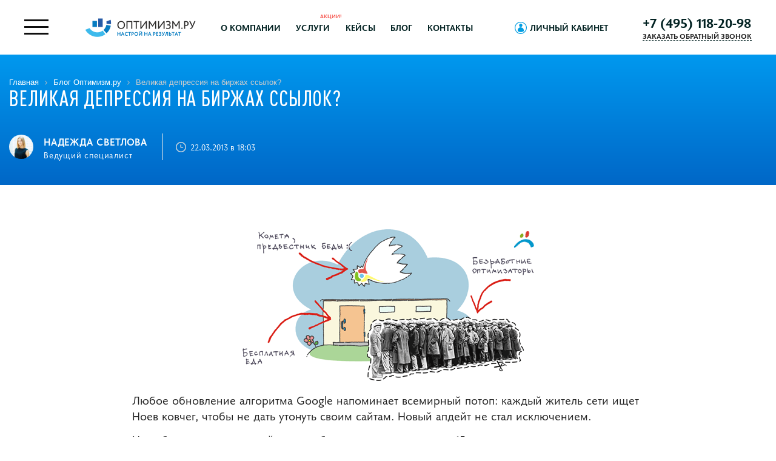

--- FILE ---
content_type: text/html; charset=UTF-8
request_url: https://optimism.ru/blog/velikaya-depressiya-na-birzhax-ssylok/
body_size: 39388
content:
 <!doctype html> <html lang="ru"> <head><meta http-equiv="Content-Type" content="text/html; charset=UTF-8"/><script>if(navigator.userAgent.match(/MSIE|Internet Explorer/i)||navigator.userAgent.match(/Trident\/7\..*?rv:11/i)){var href=document.location.href;if(!href.match(/[?&]nowprocket/)){if(href.indexOf("?")==-1){if(href.indexOf("#")==-1){document.location.href=href+"?nowprocket=1"}else{document.location.href=href.replace("#","?nowprocket=1#")}}else{if(href.indexOf("#")==-1){document.location.href=href+"&nowprocket=1"}else{document.location.href=href.replace("#","&nowprocket=1#")}}}}</script><script>class RocketLazyLoadScripts{constructor(){this.v="1.2.3",this.triggerEvents=["keydown","mousedown","mousemove","touchmove","touchstart","touchend","wheel"],this.userEventHandler=this._triggerListener.bind(this),this.touchStartHandler=this._onTouchStart.bind(this),this.touchMoveHandler=this._onTouchMove.bind(this),this.touchEndHandler=this._onTouchEnd.bind(this),this.clickHandler=this._onClick.bind(this),this.interceptedClicks=[],window.addEventListener("pageshow",t=>{this.persisted=t.persisted}),window.addEventListener("DOMContentLoaded",()=>{this._preconnect3rdParties()}),this.delayedScripts={normal:[],async:[],defer:[]},this.trash=[],this.allJQueries=[]}_addUserInteractionListener(t){if(document.hidden){t._triggerListener();return}this.triggerEvents.forEach(e=>window.addEventListener(e,t.userEventHandler,{passive:!0})),window.addEventListener("touchstart",t.touchStartHandler,{passive:!0}),window.addEventListener("mousedown",t.touchStartHandler),document.addEventListener("visibilitychange",t.userEventHandler)}_removeUserInteractionListener(){this.triggerEvents.forEach(t=>window.removeEventListener(t,this.userEventHandler,{passive:!0})),document.removeEventListener("visibilitychange",this.userEventHandler)}_onTouchStart(t){"HTML"!==t.target.tagName&&(window.addEventListener("touchend",this.touchEndHandler),window.addEventListener("mouseup",this.touchEndHandler),window.addEventListener("touchmove",this.touchMoveHandler,{passive:!0}),window.addEventListener("mousemove",this.touchMoveHandler),t.target.addEventListener("click",this.clickHandler),this._renameDOMAttribute(t.target,"onclick","rocket-onclick"),this._pendingClickStarted())}_onTouchMove(t){window.removeEventListener("touchend",this.touchEndHandler),window.removeEventListener("mouseup",this.touchEndHandler),window.removeEventListener("touchmove",this.touchMoveHandler,{passive:!0}),window.removeEventListener("mousemove",this.touchMoveHandler),t.target.removeEventListener("click",this.clickHandler),this._renameDOMAttribute(t.target,"rocket-onclick","onclick"),this._pendingClickFinished()}_onTouchEnd(t){window.removeEventListener("touchend",this.touchEndHandler),window.removeEventListener("mouseup",this.touchEndHandler),window.removeEventListener("touchmove",this.touchMoveHandler,{passive:!0}),window.removeEventListener("mousemove",this.touchMoveHandler)}_onClick(t){t.target.removeEventListener("click",this.clickHandler),this._renameDOMAttribute(t.target,"rocket-onclick","onclick"),this.interceptedClicks.push(t),t.preventDefault(),t.stopPropagation(),t.stopImmediatePropagation(),this._pendingClickFinished()}_replayClicks(){window.removeEventListener("touchstart",this.touchStartHandler,{passive:!0}),window.removeEventListener("mousedown",this.touchStartHandler),this.interceptedClicks.forEach(t=>{t.target.dispatchEvent(new MouseEvent("click",{view:t.view,bubbles:!0,cancelable:!0}))})}_waitForPendingClicks(){return new Promise(t=>{this._isClickPending?this._pendingClickFinished=t:t()})}_pendingClickStarted(){this._isClickPending=!0}_pendingClickFinished(){this._isClickPending=!1}_renameDOMAttribute(t,e,r){t.hasAttribute&&t.hasAttribute(e)&&(event.target.setAttribute(r,event.target.getAttribute(e)),event.target.removeAttribute(e))}_triggerListener(){this._removeUserInteractionListener(this),"loading"===document.readyState?document.addEventListener("DOMContentLoaded",this._loadEverythingNow.bind(this)):this._loadEverythingNow()}_preconnect3rdParties(){let t=[];document.querySelectorAll("script[type=rocketlazyloadscript]").forEach(e=>{if(e.hasAttribute("src")){let r=new URL(e.src).origin;r!==location.origin&&t.push({src:r,crossOrigin:e.crossOrigin||"module"===e.getAttribute("data-rocket-type")})}}),t=[...new Map(t.map(t=>[JSON.stringify(t),t])).values()],this._batchInjectResourceHints(t,"preconnect")}async _loadEverythingNow(){this.lastBreath=Date.now(),this._delayEventListeners(this),this._delayJQueryReady(this),this._handleDocumentWrite(),this._registerAllDelayedScripts(),this._preloadAllScripts(),await this._loadScriptsFromList(this.delayedScripts.normal),await this._loadScriptsFromList(this.delayedScripts.defer),await this._loadScriptsFromList(this.delayedScripts.async);try{await this._triggerDOMContentLoaded(),await this._triggerWindowLoad()}catch(t){console.error(t)}window.dispatchEvent(new Event("rocket-allScriptsLoaded")),this._waitForPendingClicks().then(()=>{this._replayClicks()}),this._emptyTrash()}_registerAllDelayedScripts(){document.querySelectorAll("script[type=rocketlazyloadscript]").forEach(t=>{t.hasAttribute("data-rocket-src")?t.hasAttribute("async")&&!1!==t.async?this.delayedScripts.async.push(t):t.hasAttribute("defer")&&!1!==t.defer||"module"===t.getAttribute("data-rocket-type")?this.delayedScripts.defer.push(t):this.delayedScripts.normal.push(t):this.delayedScripts.normal.push(t)})}async _transformScript(t){return new Promise((await this._littleBreath(),navigator.userAgent.indexOf("Firefox/")>0||""===navigator.vendor)?e=>{let r=document.createElement("script");[...t.attributes].forEach(t=>{let e=t.nodeName;"type"!==e&&("data-rocket-type"===e&&(e="type"),"data-rocket-src"===e&&(e="src"),r.setAttribute(e,t.nodeValue))}),t.text&&(r.text=t.text),r.hasAttribute("src")?(r.addEventListener("load",e),r.addEventListener("error",e)):(r.text=t.text,e());try{t.parentNode.replaceChild(r,t)}catch(i){e()}}:async e=>{function r(){t.setAttribute("data-rocket-status","failed"),e()}try{let i=t.getAttribute("data-rocket-type"),n=t.getAttribute("data-rocket-src");t.text,i?(t.type=i,t.removeAttribute("data-rocket-type")):t.removeAttribute("type"),t.addEventListener("load",function r(){t.setAttribute("data-rocket-status","executed"),e()}),t.addEventListener("error",r),n?(t.removeAttribute("data-rocket-src"),t.src=n):t.src="data:text/javascript;base64,"+window.btoa(unescape(encodeURIComponent(t.text)))}catch(s){r()}})}async _loadScriptsFromList(t){let e=t.shift();return e&&e.isConnected?(await this._transformScript(e),this._loadScriptsFromList(t)):Promise.resolve()}_preloadAllScripts(){this._batchInjectResourceHints([...this.delayedScripts.normal,...this.delayedScripts.defer,...this.delayedScripts.async],"preload")}_batchInjectResourceHints(t,e){var r=document.createDocumentFragment();t.forEach(t=>{let i=t.getAttribute&&t.getAttribute("data-rocket-src")||t.src;if(i){let n=document.createElement("link");n.href=i,n.rel=e,"preconnect"!==e&&(n.as="script"),t.getAttribute&&"module"===t.getAttribute("data-rocket-type")&&(n.crossOrigin=!0),t.crossOrigin&&(n.crossOrigin=t.crossOrigin),t.integrity&&(n.integrity=t.integrity),r.appendChild(n),this.trash.push(n)}}),document.head.appendChild(r)}_delayEventListeners(t){let e={};function r(t,r){!function t(r){!e[r]&&(e[r]={originalFunctions:{add:r.addEventListener,remove:r.removeEventListener},eventsToRewrite:[]},r.addEventListener=function(){arguments[0]=i(arguments[0]),e[r].originalFunctions.add.apply(r,arguments)},r.removeEventListener=function(){arguments[0]=i(arguments[0]),e[r].originalFunctions.remove.apply(r,arguments)});function i(t){return e[r].eventsToRewrite.indexOf(t)>=0?"rocket-"+t:t}}(t),e[t].eventsToRewrite.push(r)}function i(t,e){let r=t[e];Object.defineProperty(t,e,{get:()=>r||function(){},set(i){t["rocket"+e]=r=i}})}r(document,"DOMContentLoaded"),r(window,"DOMContentLoaded"),r(window,"load"),r(window,"pageshow"),r(document,"readystatechange"),i(document,"onreadystatechange"),i(window,"onload"),i(window,"onpageshow")}_delayJQueryReady(t){let e;function r(r){if(r&&r.fn&&!t.allJQueries.includes(r)){r.fn.ready=r.fn.init.prototype.ready=function(e){return t.domReadyFired?e.bind(document)(r):document.addEventListener("rocket-DOMContentLoaded",()=>e.bind(document)(r)),r([])};let i=r.fn.on;r.fn.on=r.fn.init.prototype.on=function(){if(this[0]===window){function t(t){return t.split(" ").map(t=>"load"===t||0===t.indexOf("load.")?"rocket-jquery-load":t).join(" ")}"string"==typeof arguments[0]||arguments[0]instanceof String?arguments[0]=t(arguments[0]):"object"==typeof arguments[0]&&Object.keys(arguments[0]).forEach(e=>{let r=arguments[0][e];delete arguments[0][e],arguments[0][t(e)]=r})}return i.apply(this,arguments),this},t.allJQueries.push(r)}e=r}r(window.jQuery),Object.defineProperty(window,"jQuery",{get:()=>e,set(t){r(t)}})}async _triggerDOMContentLoaded(){this.domReadyFired=!0,await this._littleBreath(),document.dispatchEvent(new Event("rocket-DOMContentLoaded")),await this._littleBreath(),window.dispatchEvent(new Event("rocket-DOMContentLoaded")),await this._littleBreath(),document.dispatchEvent(new Event("rocket-readystatechange")),await this._littleBreath(),document.rocketonreadystatechange&&document.rocketonreadystatechange()}async _triggerWindowLoad(){await this._littleBreath(),window.dispatchEvent(new Event("rocket-load")),await this._littleBreath(),window.rocketonload&&window.rocketonload(),await this._littleBreath(),this.allJQueries.forEach(t=>t(window).trigger("rocket-jquery-load")),await this._littleBreath();let t=new Event("rocket-pageshow");t.persisted=this.persisted,window.dispatchEvent(t),await this._littleBreath(),window.rocketonpageshow&&window.rocketonpageshow({persisted:this.persisted})}_handleDocumentWrite(){let t=new Map;document.write=document.writeln=function(e){let r=document.currentScript;r||console.error("WPRocket unable to document.write this: "+e);let i=document.createRange(),n=r.parentElement,s=t.get(r);void 0===s&&(s=r.nextSibling,t.set(r,s));let a=document.createDocumentFragment();i.setStart(a,0),a.appendChild(i.createContextualFragment(e)),n.insertBefore(a,s)}}async _littleBreath(){Date.now()-this.lastBreath>45&&(await this._requestAnimFrame(),this.lastBreath=Date.now())}async _requestAnimFrame(){return document.hidden?new Promise(t=>setTimeout(t)):new Promise(t=>requestAnimationFrame(t))}_emptyTrash(){this.trash.forEach(t=>t.remove())}static run(){let t=new RocketLazyLoadScripts;t._addUserInteractionListener(t)}}RocketLazyLoadScripts.run();</script>  <meta name="viewport" content="width=device-width, initial-scale=1"/> <meta name="format-detection" content="telephone=no"> <!-- <link rel="dns-prefetch" href="https://mc.yandex.ru" /> <link rel="prefetch" href="https://mc.yandex.ru" /> <link rel="prefetch" href="https://www.googletagmanager.com" /> <link rel="dns-prefetch" href="https://www.googletagmanager.com" /> <link rel="prefetch" href="https://vk.com" /> <link rel="dns-prefetch" href="https://vk.com" /> <link rel="prefetch" href="https://www.youtube.com" /> <link rel="dns-prefetch" href="https://www.youtube.com" /> <link rel="prefetch" href="https://go.optimism.ru" /> <link rel="dns-prefetch" href="https://go.optimism.ru" />--> <style> @font-face{font-family:'FontAwesome';src:url('/local/templates/optimism/fonts/font-awesome/css/../fonts/fontawesome-webfont.eot?v=4.7.0');src:url('/local/templates/optimism/fonts/font-awesome/css/../fonts/fontawesome-webfont.eot?#iefix&v=4.7.0') format('embedded-opentype'),url('/local/templates/optimism/fonts/font-awesome/css/../fonts/fontawesome-webfont.woff2?v=4.7.0') format('woff2'),url('/local/templates/optimism/fonts/font-awesome/css/../fonts/fontawesome-webfont.woff?v=4.7.0') format('woff'),url('/local/templates/optimism/fonts/font-awesome/css/../fonts/fontawesome-webfont.ttf?v=4.7.0') format('truetype'),url('/local/templates/optimism/fonts/font-awesome/css/../fonts/fontawesome-webfont.svg?v=4.7.0#fontawesomeregular') format('svg');font-weight:normal;font-style:normal;font-display: swap;}.fa{display:inline-block;font:normal normal normal 14px/1 FontAwesome;font-size:inherit;text-rendering:auto;-webkit-font-smoothing:antialiased;-moz-osx-font-smoothing:grayscale}.fa-lg{font-size:1.33333333em;line-height:.75em;vertical-align:-15%}.fa-2x{font-size:2em}.fa-3x{font-size:3em}.fa-4x{font-size:4em}.fa-5x{font-size:5em}.fa-fw{width:1.28571429em;text-align:center}.fa-ul{padding-left:0;margin-left:2.14285714em;list-style-type:none}.fa-ul>li{position:relative}.fa-li{position:absolute;left:-2.14285714em;width:2.14285714em;top:.14285714em;text-align:center}.fa-li.fa-lg{left:-1.85714286em}.fa-border{padding:.2em .25em .15em;border:solid .08em #eee;border-radius:.1em}.fa-pull-left{float:left}.fa-pull-right{float:right}.fa.fa-pull-left{margin-right:.3em}.fa.fa-pull-right{margin-left:.3em}.pull-right{float:right}.pull-left{float:left}.fa.pull-left{margin-right:.3em}.fa.pull-right{margin-left:.3em}.fa-spin{-webkit-animation:fa-spin 2s infinite linear;animation:fa-spin 2s infinite linear}.fa-pulse{-webkit-animation:fa-spin 1s infinite steps(8);animation:fa-spin 1s infinite steps(8)}@-webkit-keyframes fa-spin{0%{-webkit-transform:rotate(0deg);transform:rotate(0deg)}100%{-webkit-transform:rotate(359deg);transform:rotate(359deg)}}@keyframes fa-spin{0%{-webkit-transform:rotate(0deg);transform:rotate(0deg)}100%{-webkit-transform:rotate(359deg);transform:rotate(359deg)}}.fa-rotate-90{-ms-filter:"progid:DXImageTransform.Microsoft.BasicImage(rotation=1)";-webkit-transform:rotate(90deg);-ms-transform:rotate(90deg);transform:rotate(90deg)}.fa-rotate-180{-ms-filter:"progid:DXImageTransform.Microsoft.BasicImage(rotation=2)";-webkit-transform:rotate(180deg);-ms-transform:rotate(180deg);transform:rotate(180deg)}.fa-rotate-270{-ms-filter:"progid:DXImageTransform.Microsoft.BasicImage(rotation=3)";-webkit-transform:rotate(270deg);-ms-transform:rotate(270deg);transform:rotate(270deg)}.fa-flip-horizontal{-ms-filter:"progid:DXImageTransform.Microsoft.BasicImage(rotation=0, mirror=1)";-webkit-transform:scale(-1, 1);-ms-transform:scale(-1, 1);transform:scale(-1, 1)}.fa-flip-vertical{-ms-filter:"progid:DXImageTransform.Microsoft.BasicImage(rotation=2, mirror=1)";-webkit-transform:scale(1, -1);-ms-transform:scale(1, -1);transform:scale(1, -1)}:root .fa-rotate-90,:root .fa-rotate-180,:root .fa-rotate-270,:root .fa-flip-horizontal,:root .fa-flip-vertical{filter:none}.fa-stack{position:relative;display:inline-block;width:2em;height:2em;line-height:2em;vertical-align:middle}.fa-stack-1x,.fa-stack-2x{position:absolute;left:0;width:100%;text-align:center}.fa-stack-1x{line-height:inherit}.fa-stack-2x{font-size:2em}.fa-inverse{color:#fff}.fa-glass:before{content:"\f000"}.fa-music:before{content:"\f001"}.fa-search:before{content:"\f002"}.fa-envelope-o:before{content:"\f003"}.fa-heart:before{content:"\f004"}.fa-star:before{content:"\f005"}.fa-star-o:before{content:"\f006"}.fa-user:before{content:"\f007"}.fa-film:before{content:"\f008"}.fa-th-large:before{content:"\f009"}.fa-th:before{content:"\f00a"}.fa-th-list:before{content:"\f00b"}.fa-check:before{content:"\f00c"}.fa-remove:before,.fa-close:before,.fa-times:before{content:"\f00d"}.fa-search-plus:before{content:"\f00e"}.fa-search-minus:before{content:"\f010"}.fa-power-off:before{content:"\f011"}.fa-signal:before{content:"\f012"}.fa-gear:before,.fa-cog:before{content:"\f013"}.fa-trash-o:before{content:"\f014"}.fa-home:before{content:"\f015"}.fa-file-o:before{content:"\f016"}.fa-clock-o:before{content:"\f017"}.fa-road:before{content:"\f018"}.fa-download:before{content:"\f019"}.fa-arrow-circle-o-down:before{content:"\f01a"}.fa-arrow-circle-o-up:before{content:"\f01b"}.fa-inbox:before{content:"\f01c"}.fa-play-circle-o:before{content:"\f01d"}.fa-rotate-right:before,.fa-repeat:before{content:"\f01e"}.fa-refresh:before{content:"\f021"}.fa-list-alt:before{content:"\f022"}.fa-lock:before{content:"\f023"}.fa-flag:before{content:"\f024"}.fa-headphones:before{content:"\f025"}.fa-volume-off:before{content:"\f026"}.fa-volume-down:before{content:"\f027"}.fa-volume-up:before{content:"\f028"}.fa-qrcode:before{content:"\f029"}.fa-barcode:before{content:"\f02a"}.fa-tag:before{content:"\f02b"}.fa-tags:before{content:"\f02c"}.fa-book:before{content:"\f02d"}.fa-bookmark:before{content:"\f02e"}.fa-print:before{content:"\f02f"}.fa-camera:before{content:"\f030"}.fa-font:before{content:"\f031"}.fa-bold:before{content:"\f032"}.fa-italic:before{content:"\f033"}.fa-text-height:before{content:"\f034"}.fa-text-width:before{content:"\f035"}.fa-align-left:before{content:"\f036"}.fa-align-center:before{content:"\f037"}.fa-align-right:before{content:"\f038"}.fa-align-justify:before{content:"\f039"}.fa-list:before{content:"\f03a"}.fa-dedent:before,.fa-outdent:before{content:"\f03b"}.fa-indent:before{content:"\f03c"}.fa-video-camera:before{content:"\f03d"}.fa-photo:before,.fa-image:before,.fa-picture-o:before{content:"\f03e"}.fa-pencil:before{content:"\f040"}.fa-map-marker:before{content:"\f041"}.fa-adjust:before{content:"\f042"}.fa-tint:before{content:"\f043"}.fa-edit:before,.fa-pencil-square-o:before{content:"\f044"}.fa-share-square-o:before{content:"\f045"}.fa-check-square-o:before{content:"\f046"}.fa-arrows:before{content:"\f047"}.fa-step-backward:before{content:"\f048"}.fa-fast-backward:before{content:"\f049"}.fa-backward:before{content:"\f04a"}.fa-play:before{content:"\f04b"}.fa-pause:before{content:"\f04c"}.fa-stop:before{content:"\f04d"}.fa-forward:before{content:"\f04e"}.fa-fast-forward:before{content:"\f050"}.fa-step-forward:before{content:"\f051"}.fa-eject:before{content:"\f052"}.fa-chevron-left:before{content:"\f053"}.fa-chevron-right:before{content:"\f054"}.fa-plus-circle:before{content:"\f055"}.fa-minus-circle:before{content:"\f056"}.fa-times-circle:before{content:"\f057"}.fa-check-circle:before{content:"\f058"}.fa-question-circle:before{content:"\f059"}.fa-info-circle:before{content:"\f05a"}.fa-crosshairs:before{content:"\f05b"}.fa-times-circle-o:before{content:"\f05c"}.fa-check-circle-o:before{content:"\f05d"}.fa-ban:before{content:"\f05e"}.fa-arrow-left:before{content:"\f060"}.fa-arrow-right:before{content:"\f061"}.fa-arrow-up:before{content:"\f062"}.fa-arrow-down:before{content:"\f063"}.fa-mail-forward:before,.fa-share:before{content:"\f064"}.fa-expand:before{content:"\f065"}.fa-compress:before{content:"\f066"}.fa-plus:before{content:"\f067"}.fa-minus:before{content:"\f068"}.fa-asterisk:before{content:"\f069"}.fa-exclamation-circle:before{content:"\f06a"}.fa-gift:before{content:"\f06b"}.fa-leaf:before{content:"\f06c"}.fa-fire:before{content:"\f06d"}.fa-eye:before{content:"\f06e"}.fa-eye-slash:before{content:"\f070"}.fa-warning:before,.fa-exclamation-triangle:before{content:"\f071"}.fa-plane:before{content:"\f072"}.fa-calendar:before{content:"\f073"}.fa-random:before{content:"\f074"}.fa-comment:before{content:"\f075"}.fa-magnet:before{content:"\f076"}.fa-chevron-up:before{content:"\f077"}.fa-chevron-down:before{content:"\f078"}.fa-retweet:before{content:"\f079"}.fa-shopping-cart:before{content:"\f07a"}.fa-folder:before{content:"\f07b"}.fa-folder-open:before{content:"\f07c"}.fa-arrows-v:before{content:"\f07d"}.fa-arrows-h:before{content:"\f07e"}.fa-bar-chart-o:before,.fa-bar-chart:before{content:"\f080"}.fa-twitter-square:before{content:"\f081"}.fa-facebook-square:before{content:"\f082"}.fa-camera-retro:before{content:"\f083"}.fa-key:before{content:"\f084"}.fa-gears:before,.fa-cogs:before{content:"\f085"}.fa-comments:before{content:"\f086"}.fa-thumbs-o-up:before{content:"\f087"}.fa-thumbs-o-down:before{content:"\f088"}.fa-star-half:before{content:"\f089"}.fa-heart-o:before{content:"\f08a"}.fa-sign-out:before{content:"\f08b"}.fa-linkedin-square:before{content:"\f08c"}.fa-thumb-tack:before{content:"\f08d"}.fa-external-link:before{content:"\f08e"}.fa-sign-in:before{content:"\f090"}.fa-trophy:before{content:"\f091"}.fa-github-square:before{content:"\f092"}.fa-upload:before{content:"\f093"}.fa-lemon-o:before{content:"\f094"}.fa-phone:before{content:"\f095"}.fa-square-o:before{content:"\f096"}.fa-bookmark-o:before{content:"\f097"}.fa-phone-square:before{content:"\f098"}.fa-twitter:before{content:"\f099"}.fa-facebook-f:before,.fa-facebook:before{content:"\f09a"}.fa-github:before{content:"\f09b"}.fa-unlock:before{content:"\f09c"}.fa-credit-card:before{content:"\f09d"}.fa-feed:before,.fa-rss:before{content:"\f09e"}.fa-hdd-o:before{content:"\f0a0"}.fa-bullhorn:before{content:"\f0a1"}.fa-bell:before{content:"\f0f3"}.fa-certificate:before{content:"\f0a3"}.fa-hand-o-right:before{content:"\f0a4"}.fa-hand-o-left:before{content:"\f0a5"}.fa-hand-o-up:before{content:"\f0a6"}.fa-hand-o-down:before{content:"\f0a7"}.fa-arrow-circle-left:before{content:"\f0a8"}.fa-arrow-circle-right:before{content:"\f0a9"}.fa-arrow-circle-up:before{content:"\f0aa"}.fa-arrow-circle-down:before{content:"\f0ab"}.fa-globe:before{content:"\f0ac"}.fa-wrench:before{content:"\f0ad"}.fa-tasks:before{content:"\f0ae"}.fa-filter:before{content:"\f0b0"}.fa-briefcase:before{content:"\f0b1"}.fa-arrows-alt:before{content:"\f0b2"}.fa-group:before,.fa-users:before{content:"\f0c0"}.fa-chain:before,.fa-link:before{content:"\f0c1"}.fa-cloud:before{content:"\f0c2"}.fa-flask:before{content:"\f0c3"}.fa-cut:before,.fa-scissors:before{content:"\f0c4"}.fa-copy:before,.fa-files-o:before{content:"\f0c5"}.fa-paperclip:before{content:"\f0c6"}.fa-save:before,.fa-floppy-o:before{content:"\f0c7"}.fa-square:before{content:"\f0c8"}.fa-navicon:before,.fa-reorder:before,.fa-bars:before{content:"\f0c9"}.fa-list-ul:before{content:"\f0ca"}.fa-list-ol:before{content:"\f0cb"}.fa-strikethrough:before{content:"\f0cc"}.fa-underline:before{content:"\f0cd"}.fa-table:before{content:"\f0ce"}.fa-magic:before{content:"\f0d0"}.fa-truck:before{content:"\f0d1"}.fa-pinterest:before{content:"\f0d2"}.fa-pinterest-square:before{content:"\f0d3"}.fa-google-plus-square:before{content:"\f0d4"}.fa-google-plus:before{content:"\f0d5"}.fa-money:before{content:"\f0d6"}.fa-caret-down:before{content:"\f0d7"}.fa-caret-up:before{content:"\f0d8"}.fa-caret-left:before{content:"\f0d9"}.fa-caret-right:before{content:"\f0da"}.fa-columns:before{content:"\f0db"}.fa-unsorted:before,.fa-sort:before{content:"\f0dc"}.fa-sort-down:before,.fa-sort-desc:before{content:"\f0dd"}.fa-sort-up:before,.fa-sort-asc:before{content:"\f0de"}.fa-envelope:before{content:"\f0e0"}.fa-linkedin:before{content:"\f0e1"}.fa-rotate-left:before,.fa-undo:before{content:"\f0e2"}.fa-legal:before,.fa-gavel:before{content:"\f0e3"}.fa-dashboard:before,.fa-tachometer:before{content:"\f0e4"}.fa-comment-o:before{content:"\f0e5"}.fa-comments-o:before{content:"\f0e6"}.fa-flash:before,.fa-bolt:before{content:"\f0e7"}.fa-sitemap:before{content:"\f0e8"}.fa-umbrella:before{content:"\f0e9"}.fa-paste:before,.fa-clipboard:before{content:"\f0ea"}.fa-lightbulb-o:before{content:"\f0eb"}.fa-exchange:before{content:"\f0ec"}.fa-cloud-download:before{content:"\f0ed"}.fa-cloud-upload:before{content:"\f0ee"}.fa-user-md:before{content:"\f0f0"}.fa-stethoscope:before{content:"\f0f1"}.fa-suitcase:before{content:"\f0f2"}.fa-bell-o:before{content:"\f0a2"}.fa-coffee:before{content:"\f0f4"}.fa-cutlery:before{content:"\f0f5"}.fa-file-text-o:before{content:"\f0f6"}.fa-building-o:before{content:"\f0f7"}.fa-hospital-o:before{content:"\f0f8"}.fa-ambulance:before{content:"\f0f9"}.fa-medkit:before{content:"\f0fa"}.fa-fighter-jet:before{content:"\f0fb"}.fa-beer:before{content:"\f0fc"}.fa-h-square:before{content:"\f0fd"}.fa-plus-square:before{content:"\f0fe"}.fa-angle-double-left:before{content:"\f100"}.fa-angle-double-right:before{content:"\f101"}.fa-angle-double-up:before{content:"\f102"}.fa-angle-double-down:before{content:"\f103"}.fa-angle-left:before{content:"\f104"}.fa-angle-right:before{content:"\f105"}.fa-angle-up:before{content:"\f106"}.fa-angle-down:before{content:"\f107"}.fa-desktop:before{content:"\f108"}.fa-laptop:before{content:"\f109"}.fa-tablet:before{content:"\f10a"}.fa-mobile-phone:before,.fa-mobile:before{content:"\f10b"}.fa-circle-o:before{content:"\f10c"}.fa-quote-left:before{content:"\f10d"}.fa-quote-right:before{content:"\f10e"}.fa-spinner:before{content:"\f110"}.fa-circle:before{content:"\f111"}.fa-mail-reply:before,.fa-reply:before{content:"\f112"}.fa-github-alt:before{content:"\f113"}.fa-folder-o:before{content:"\f114"}.fa-folder-open-o:before{content:"\f115"}.fa-smile-o:before{content:"\f118"}.fa-frown-o:before{content:"\f119"}.fa-meh-o:before{content:"\f11a"}.fa-gamepad:before{content:"\f11b"}.fa-keyboard-o:before{content:"\f11c"}.fa-flag-o:before{content:"\f11d"}.fa-flag-checkered:before{content:"\f11e"}.fa-terminal:before{content:"\f120"}.fa-code:before{content:"\f121"}.fa-mail-reply-all:before,.fa-reply-all:before{content:"\f122"}.fa-star-half-empty:before,.fa-star-half-full:before,.fa-star-half-o:before{content:"\f123"}.fa-location-arrow:before{content:"\f124"}.fa-crop:before{content:"\f125"}.fa-code-fork:before{content:"\f126"}.fa-unlink:before,.fa-chain-broken:before{content:"\f127"}.fa-question:before{content:"\f128"}.fa-info:before{content:"\f129"}.fa-exclamation:before{content:"\f12a"}.fa-superscript:before{content:"\f12b"}.fa-subscript:before{content:"\f12c"}.fa-eraser:before{content:"\f12d"}.fa-puzzle-piece:before{content:"\f12e"}.fa-microphone:before{content:"\f130"}.fa-microphone-slash:before{content:"\f131"}.fa-shield:before{content:"\f132"}.fa-calendar-o:before{content:"\f133"}.fa-fire-extinguisher:before{content:"\f134"}.fa-rocket:before{content:"\f135"}.fa-maxcdn:before{content:"\f136"}.fa-chevron-circle-left:before{content:"\f137"}.fa-chevron-circle-right:before{content:"\f138"}.fa-chevron-circle-up:before{content:"\f139"}.fa-chevron-circle-down:before{content:"\f13a"}.fa-html5:before{content:"\f13b"}.fa-css3:before{content:"\f13c"}.fa-anchor:before{content:"\f13d"}.fa-unlock-alt:before{content:"\f13e"}.fa-bullseye:before{content:"\f140"}.fa-ellipsis-h:before{content:"\f141"}.fa-ellipsis-v:before{content:"\f142"}.fa-rss-square:before{content:"\f143"}.fa-play-circle:before{content:"\f144"}.fa-ticket:before{content:"\f145"}.fa-minus-square:before{content:"\f146"}.fa-minus-square-o:before{content:"\f147"}.fa-level-up:before{content:"\f148"}.fa-level-down:before{content:"\f149"}.fa-check-square:before{content:"\f14a"}.fa-pencil-square:before{content:"\f14b"}.fa-external-link-square:before{content:"\f14c"}.fa-share-square:before{content:"\f14d"}.fa-compass:before{content:"\f14e"}.fa-toggle-down:before,.fa-caret-square-o-down:before{content:"\f150"}.fa-toggle-up:before,.fa-caret-square-o-up:before{content:"\f151"}.fa-toggle-right:before,.fa-caret-square-o-right:before{content:"\f152"}.fa-euro:before,.fa-eur:before{content:"\f153"}.fa-gbp:before{content:"\f154"}.fa-dollar:before,.fa-usd:before{content:"\f155"}.fa-rupee:before,.fa-inr:before{content:"\f156"}.fa-cny:before,.fa-rmb:before,.fa-yen:before,.fa-jpy:before{content:"\f157"}.fa-ruble:before,.fa-rouble:before,.fa-rub:before{content:"\f158"}.fa-won:before,.fa-krw:before{content:"\f159"}.fa-bitcoin:before,.fa-btc:before{content:"\f15a"}.fa-file:before{content:"\f15b"}.fa-file-text:before{content:"\f15c"}.fa-sort-alpha-asc:before{content:"\f15d"}.fa-sort-alpha-desc:before{content:"\f15e"}.fa-sort-amount-asc:before{content:"\f160"}.fa-sort-amount-desc:before{content:"\f161"}.fa-sort-numeric-asc:before{content:"\f162"}.fa-sort-numeric-desc:before{content:"\f163"}.fa-thumbs-up:before{content:"\f164"}.fa-thumbs-down:before{content:"\f165"}.fa-youtube-square:before{content:"\f166"}.fa-youtube:before{content:"\f167"}.fa-xing:before{content:"\f168"}.fa-xing-square:before{content:"\f169"}.fa-youtube-play:before{content:"\f16a"}.fa-dropbox:before{content:"\f16b"}.fa-stack-overflow:before{content:"\f16c"}.fa-instagram:before{content:"\f16d"}.fa-flickr:before{content:"\f16e"}.fa-adn:before{content:"\f170"}.fa-bitbucket:before{content:"\f171"}.fa-bitbucket-square:before{content:"\f172"}.fa-tumblr:before{content:"\f173"}.fa-tumblr-square:before{content:"\f174"}.fa-long-arrow-down:before{content:"\f175"}.fa-long-arrow-up:before{content:"\f176"}.fa-long-arrow-left:before{content:"\f177"}.fa-long-arrow-right:before{content:"\f178"}.fa-apple:before{content:"\f179"}.fa-windows:before{content:"\f17a"}.fa-android:before{content:"\f17b"}.fa-linux:before{content:"\f17c"}.fa-dribbble:before{content:"\f17d"}.fa-skype:before{content:"\f17e"}.fa-foursquare:before{content:"\f180"}.fa-trello:before{content:"\f181"}.fa-female:before{content:"\f182"}.fa-male:before{content:"\f183"}.fa-gittip:before,.fa-gratipay:before{content:"\f184"}.fa-sun-o:before{content:"\f185"}.fa-moon-o:before{content:"\f186"}.fa-archive:before{content:"\f187"}.fa-bug:before{content:"\f188"}.fa-vk:before{content:"\f189"}.fa-weibo:before{content:"\f18a"}.fa-renren:before{content:"\f18b"}.fa-pagelines:before{content:"\f18c"}.fa-stack-exchange:before{content:"\f18d"}.fa-arrow-circle-o-right:before{content:"\f18e"}.fa-arrow-circle-o-left:before{content:"\f190"}.fa-toggle-left:before,.fa-caret-square-o-left:before{content:"\f191"}.fa-dot-circle-o:before{content:"\f192"}.fa-wheelchair:before{content:"\f193"}.fa-vimeo-square:before{content:"\f194"}.fa-turkish-lira:before,.fa-try:before{content:"\f195"}.fa-plus-square-o:before{content:"\f196"}.fa-space-shuttle:before{content:"\f197"}.fa-slack:before{content:"\f198"}.fa-envelope-square:before{content:"\f199"}.fa-wordpress:before{content:"\f19a"}.fa-openid:before{content:"\f19b"}.fa-institution:before,.fa-bank:before,.fa-university:before{content:"\f19c"}.fa-mortar-board:before,.fa-graduation-cap:before{content:"\f19d"}.fa-yahoo:before{content:"\f19e"}.fa-google:before{content:"\f1a0"}.fa-reddit:before{content:"\f1a1"}.fa-reddit-square:before{content:"\f1a2"}.fa-stumbleupon-circle:before{content:"\f1a3"}.fa-stumbleupon:before{content:"\f1a4"}.fa-delicious:before{content:"\f1a5"}.fa-digg:before{content:"\f1a6"}.fa-pied-piper-pp:before{content:"\f1a7"}.fa-pied-piper-alt:before{content:"\f1a8"}.fa-drupal:before{content:"\f1a9"}.fa-joomla:before{content:"\f1aa"}.fa-language:before{content:"\f1ab"}.fa-fax:before{content:"\f1ac"}.fa-building:before{content:"\f1ad"}.fa-child:before{content:"\f1ae"}.fa-paw:before{content:"\f1b0"}.fa-spoon:before{content:"\f1b1"}.fa-cube:before{content:"\f1b2"}.fa-cubes:before{content:"\f1b3"}.fa-behance:before{content:"\f1b4"}.fa-behance-square:before{content:"\f1b5"}.fa-steam:before{content:"\f1b6"}.fa-steam-square:before{content:"\f1b7"}.fa-recycle:before{content:"\f1b8"}.fa-automobile:before,.fa-car:before{content:"\f1b9"}.fa-cab:before,.fa-taxi:before{content:"\f1ba"}.fa-tree:before{content:"\f1bb"}.fa-spotify:before{content:"\f1bc"}.fa-deviantart:before{content:"\f1bd"}.fa-soundcloud:before{content:"\f1be"}.fa-database:before{content:"\f1c0"}.fa-file-pdf-o:before{content:"\f1c1"}.fa-file-word-o:before{content:"\f1c2"}.fa-file-excel-o:before{content:"\f1c3"}.fa-file-powerpoint-o:before{content:"\f1c4"}.fa-file-photo-o:before,.fa-file-picture-o:before,.fa-file-image-o:before{content:"\f1c5"}.fa-file-zip-o:before,.fa-file-archive-o:before{content:"\f1c6"}.fa-file-sound-o:before,.fa-file-audio-o:before{content:"\f1c7"}.fa-file-movie-o:before,.fa-file-video-o:before{content:"\f1c8"}.fa-file-code-o:before{content:"\f1c9"}.fa-vine:before{content:"\f1ca"}.fa-codepen:before{content:"\f1cb"}.fa-jsfiddle:before{content:"\f1cc"}.fa-life-bouy:before,.fa-life-buoy:before,.fa-life-saver:before,.fa-support:before,.fa-life-ring:before{content:"\f1cd"}.fa-circle-o-notch:before{content:"\f1ce"}.fa-ra:before,.fa-resistance:before,.fa-rebel:before{content:"\f1d0"}.fa-ge:before,.fa-empire:before{content:"\f1d1"}.fa-git-square:before{content:"\f1d2"}.fa-git:before{content:"\f1d3"}.fa-y-combinator-square:before,.fa-yc-square:before,.fa-hacker-news:before{content:"\f1d4"}.fa-tencent-weibo:before{content:"\f1d5"}.fa-qq:before{content:"\f1d6"}.fa-wechat:before,.fa-weixin:before{content:"\f1d7"}.fa-send:before,.fa-paper-plane:before{content:"\f1d8"}.fa-send-o:before,.fa-paper-plane-o:before{content:"\f1d9"}.fa-history:before{content:"\f1da"}.fa-circle-thin:before{content:"\f1db"}.fa-header:before{content:"\f1dc"}.fa-paragraph:before{content:"\f1dd"}.fa-sliders:before{content:"\f1de"}.fa-share-alt:before{content:"\f1e0"}.fa-share-alt-square:before{content:"\f1e1"}.fa-bomb:before{content:"\f1e2"}.fa-soccer-ball-o:before,.fa-futbol-o:before{content:"\f1e3"}.fa-tty:before{content:"\f1e4"}.fa-binoculars:before{content:"\f1e5"}.fa-plug:before{content:"\f1e6"}.fa-slideshare:before{content:"\f1e7"}.fa-twitch:before{content:"\f1e8"}.fa-yelp:before{content:"\f1e9"}.fa-newspaper-o:before{content:"\f1ea"}.fa-wifi:before{content:"\f1eb"}.fa-calculator:before{content:"\f1ec"}.fa-paypal:before{content:"\f1ed"}.fa-google-wallet:before{content:"\f1ee"}.fa-cc-visa:before{content:"\f1f0"}.fa-cc-mastercard:before{content:"\f1f1"}.fa-cc-discover:before{content:"\f1f2"}.fa-cc-amex:before{content:"\f1f3"}.fa-cc-paypal:before{content:"\f1f4"}.fa-cc-stripe:before{content:"\f1f5"}.fa-bell-slash:before{content:"\f1f6"}.fa-bell-slash-o:before{content:"\f1f7"}.fa-trash:before{content:"\f1f8"}.fa-copyright:before{content:"\f1f9"}.fa-at:before{content:"\f1fa"}.fa-eyedropper:before{content:"\f1fb"}.fa-paint-brush:before{content:"\f1fc"}.fa-birthday-cake:before{content:"\f1fd"}.fa-area-chart:before{content:"\f1fe"}.fa-pie-chart:before{content:"\f200"}.fa-line-chart:before{content:"\f201"}.fa-lastfm:before{content:"\f202"}.fa-lastfm-square:before{content:"\f203"}.fa-toggle-off:before{content:"\f204"}.fa-toggle-on:before{content:"\f205"}.fa-bicycle:before{content:"\f206"}.fa-bus:before{content:"\f207"}.fa-ioxhost:before{content:"\f208"}.fa-angellist:before{content:"\f209"}.fa-cc:before{content:"\f20a"}.fa-shekel:before,.fa-sheqel:before,.fa-ils:before{content:"\f20b"}.fa-meanpath:before{content:"\f20c"}.fa-buysellads:before{content:"\f20d"}.fa-connectdevelop:before{content:"\f20e"}.fa-dashcube:before{content:"\f210"}.fa-forumbee:before{content:"\f211"}.fa-leanpub:before{content:"\f212"}.fa-sellsy:before{content:"\f213"}.fa-shirtsinbulk:before{content:"\f214"}.fa-simplybuilt:before{content:"\f215"}.fa-skyatlas:before{content:"\f216"}.fa-cart-plus:before{content:"\f217"}.fa-cart-arrow-down:before{content:"\f218"}.fa-diamond:before{content:"\f219"}.fa-ship:before{content:"\f21a"}.fa-user-secret:before{content:"\f21b"}.fa-motorcycle:before{content:"\f21c"}.fa-street-view:before{content:"\f21d"}.fa-heartbeat:before{content:"\f21e"}.fa-venus:before{content:"\f221"}.fa-mars:before{content:"\f222"}.fa-mercury:before{content:"\f223"}.fa-intersex:before,.fa-transgender:before{content:"\f224"}.fa-transgender-alt:before{content:"\f225"}.fa-venus-double:before{content:"\f226"}.fa-mars-double:before{content:"\f227"}.fa-venus-mars:before{content:"\f228"}.fa-mars-stroke:before{content:"\f229"}.fa-mars-stroke-v:before{content:"\f22a"}.fa-mars-stroke-h:before{content:"\f22b"}.fa-neuter:before{content:"\f22c"}.fa-genderless:before{content:"\f22d"}.fa-facebook-official:before{content:"\f230"}.fa-pinterest-p:before{content:"\f231"}.fa-whatsapp:before{content:"\f232"}.fa-server:before{content:"\f233"}.fa-user-plus:before{content:"\f234"}.fa-user-times:before{content:"\f235"}.fa-hotel:before,.fa-bed:before{content:"\f236"}.fa-viacoin:before{content:"\f237"}.fa-train:before{content:"\f238"}.fa-subway:before{content:"\f239"}.fa-medium:before{content:"\f23a"}.fa-yc:before,.fa-y-combinator:before{content:"\f23b"}.fa-optin-monster:before{content:"\f23c"}.fa-opencart:before{content:"\f23d"}.fa-expeditedssl:before{content:"\f23e"}.fa-battery-4:before,.fa-battery:before,.fa-battery-full:before{content:"\f240"}.fa-battery-3:before,.fa-battery-three-quarters:before{content:"\f241"}.fa-battery-2:before,.fa-battery-half:before{content:"\f242"}.fa-battery-1:before,.fa-battery-quarter:before{content:"\f243"}.fa-battery-0:before,.fa-battery-empty:before{content:"\f244"}.fa-mouse-pointer:before{content:"\f245"}.fa-i-cursor:before{content:"\f246"}.fa-object-group:before{content:"\f247"}.fa-object-ungroup:before{content:"\f248"}.fa-sticky-note:before{content:"\f249"}.fa-sticky-note-o:before{content:"\f24a"}.fa-cc-jcb:before{content:"\f24b"}.fa-cc-diners-club:before{content:"\f24c"}.fa-clone:before{content:"\f24d"}.fa-balance-scale:before{content:"\f24e"}.fa-hourglass-o:before{content:"\f250"}.fa-hourglass-1:before,.fa-hourglass-start:before{content:"\f251"}.fa-hourglass-2:before,.fa-hourglass-half:before{content:"\f252"}.fa-hourglass-3:before,.fa-hourglass-end:before{content:"\f253"}.fa-hourglass:before{content:"\f254"}.fa-hand-grab-o:before,.fa-hand-rock-o:before{content:"\f255"}.fa-hand-stop-o:before,.fa-hand-paper-o:before{content:"\f256"}.fa-hand-scissors-o:before{content:"\f257"}.fa-hand-lizard-o:before{content:"\f258"}.fa-hand-spock-o:before{content:"\f259"}.fa-hand-pointer-o:before{content:"\f25a"}.fa-hand-peace-o:before{content:"\f25b"}.fa-trademark:before{content:"\f25c"}.fa-registered:before{content:"\f25d"}.fa-creative-commons:before{content:"\f25e"}.fa-gg:before{content:"\f260"}.fa-gg-circle:before{content:"\f261"}.fa-tripadvisor:before{content:"\f262"}.fa-odnoklassniki:before{content:"\f263"}.fa-odnoklassniki-square:before{content:"\f264"}.fa-get-pocket:before{content:"\f265"}.fa-wikipedia-w:before{content:"\f266"}.fa-safari:before{content:"\f267"}.fa-chrome:before{content:"\f268"}.fa-firefox:before{content:"\f269"}.fa-opera:before{content:"\f26a"}.fa-internet-explorer:before{content:"\f26b"}.fa-tv:before,.fa-television:before{content:"\f26c"}.fa-contao:before{content:"\f26d"}.fa-500px:before{content:"\f26e"}.fa-amazon:before{content:"\f270"}.fa-calendar-plus-o:before{content:"\f271"}.fa-calendar-minus-o:before{content:"\f272"}.fa-calendar-times-o:before{content:"\f273"}.fa-calendar-check-o:before{content:"\f274"}.fa-industry:before{content:"\f275"}.fa-map-pin:before{content:"\f276"}.fa-map-signs:before{content:"\f277"}.fa-map-o:before{content:"\f278"}.fa-map:before{content:"\f279"}.fa-commenting:before{content:"\f27a"}.fa-commenting-o:before{content:"\f27b"}.fa-houzz:before{content:"\f27c"}.fa-vimeo:before{content:"\f27d"}.fa-black-tie:before{content:"\f27e"}.fa-fonticons:before{content:"\f280"}.fa-reddit-alien:before{content:"\f281"}.fa-edge:before{content:"\f282"}.fa-credit-card-alt:before{content:"\f283"}.fa-codiepie:before{content:"\f284"}.fa-modx:before{content:"\f285"}.fa-fort-awesome:before{content:"\f286"}.fa-usb:before{content:"\f287"}.fa-product-hunt:before{content:"\f288"}.fa-mixcloud:before{content:"\f289"}.fa-scribd:before{content:"\f28a"}.fa-pause-circle:before{content:"\f28b"}.fa-pause-circle-o:before{content:"\f28c"}.fa-stop-circle:before{content:"\f28d"}.fa-stop-circle-o:before{content:"\f28e"}.fa-shopping-bag:before{content:"\f290"}.fa-shopping-basket:before{content:"\f291"}.fa-hashtag:before{content:"\f292"}.fa-bluetooth:before{content:"\f293"}.fa-bluetooth-b:before{content:"\f294"}.fa-percent:before{content:"\f295"}.fa-gitlab:before{content:"\f296"}.fa-wpbeginner:before{content:"\f297"}.fa-wpforms:before{content:"\f298"}.fa-envira:before{content:"\f299"}.fa-universal-access:before{content:"\f29a"}.fa-wheelchair-alt:before{content:"\f29b"}.fa-question-circle-o:before{content:"\f29c"}.fa-blind:before{content:"\f29d"}.fa-audio-description:before{content:"\f29e"}.fa-volume-control-phone:before{content:"\f2a0"}.fa-braille:before{content:"\f2a1"}.fa-assistive-listening-systems:before{content:"\f2a2"}.fa-asl-interpreting:before,.fa-american-sign-language-interpreting:before{content:"\f2a3"}.fa-deafness:before,.fa-hard-of-hearing:before,.fa-deaf:before{content:"\f2a4"}.fa-glide:before{content:"\f2a5"}.fa-glide-g:before{content:"\f2a6"}.fa-signing:before,.fa-sign-language:before{content:"\f2a7"}.fa-low-vision:before{content:"\f2a8"}.fa-viadeo:before{content:"\f2a9"}.fa-viadeo-square:before{content:"\f2aa"}.fa-snapchat:before{content:"\f2ab"}.fa-snapchat-ghost:before{content:"\f2ac"}.fa-snapchat-square:before{content:"\f2ad"}.fa-pied-piper:before{content:"\f2ae"}.fa-first-order:before{content:"\f2b0"}.fa-yoast:before{content:"\f2b1"}.fa-themeisle:before{content:"\f2b2"}.fa-google-plus-circle:before,.fa-google-plus-official:before{content:"\f2b3"}.fa-fa:before,.fa-font-awesome:before{content:"\f2b4"}.fa-handshake-o:before{content:"\f2b5"}.fa-envelope-open:before{content:"\f2b6"}.fa-envelope-open-o:before{content:"\f2b7"}.fa-linode:before{content:"\f2b8"}.fa-address-book:before{content:"\f2b9"}.fa-address-book-o:before{content:"\f2ba"}.fa-vcard:before,.fa-address-card:before{content:"\f2bb"}.fa-vcard-o:before,.fa-address-card-o:before{content:"\f2bc"}.fa-user-circle:before{content:"\f2bd"}.fa-user-circle-o:before{content:"\f2be"}.fa-user-o:before{content:"\f2c0"}.fa-id-badge:before{content:"\f2c1"}.fa-drivers-license:before,.fa-id-card:before{content:"\f2c2"}.fa-drivers-license-o:before,.fa-id-card-o:before{content:"\f2c3"}.fa-quora:before{content:"\f2c4"}.fa-free-code-camp:before{content:"\f2c5"}.fa-telegram:before{content:"\f2c6"}.fa-thermometer-4:before,.fa-thermometer:before,.fa-thermometer-full:before{content:"\f2c7"}.fa-thermometer-3:before,.fa-thermometer-three-quarters:before{content:"\f2c8"}.fa-thermometer-2:before,.fa-thermometer-half:before{content:"\f2c9"}.fa-thermometer-1:before,.fa-thermometer-quarter:before{content:"\f2ca"}.fa-thermometer-0:before,.fa-thermometer-empty:before{content:"\f2cb"}.fa-shower:before{content:"\f2cc"}.fa-bathtub:before,.fa-s15:before,.fa-bath:before{content:"\f2cd"}.fa-podcast:before{content:"\f2ce"}.fa-window-maximize:before{content:"\f2d0"}.fa-window-minimize:before{content:"\f2d1"}.fa-window-restore:before{content:"\f2d2"}.fa-times-rectangle:before,.fa-window-close:before{content:"\f2d3"}.fa-times-rectangle-o:before,.fa-window-close-o:before{content:"\f2d4"}.fa-bandcamp:before{content:"\f2d5"}.fa-grav:before{content:"\f2d6"}.fa-etsy:before{content:"\f2d7"}.fa-imdb:before{content:"\f2d8"}.fa-ravelry:before{content:"\f2d9"}.fa-eercast:before{content:"\f2da"}.fa-microchip:before{content:"\f2db"}.fa-snowflake-o:before{content:"\f2dc"}.fa-superpowers:before{content:"\f2dd"}.fa-wpexplorer:before{content:"\f2de"}.fa-meetup:before{content:"\f2e0"}.sr-only{position:absolute;width:1px;height:1px;padding:0;margin:-1px;overflow:hidden;clip:rect(0, 0, 0, 0);border:0}.sr-only-focusable:active,.sr-only-focusable:focus{position:static;width:auto;height:auto;margin:0;overflow:visible;clip:auto} </style> <style>img:is([sizes="auto" i], [sizes^="auto," i]) { contain-intrinsic-size: 3000px 1500px }</style> <!-- Open Graph Meta Tags generated by Blog2Social 873 - https://www.blog2social.com --> <meta property="og:title" content="Великая депрессия на биржах ссылок?"/> <meta property="og:description" content="Любое обновление алгоритма Google напоминает всемирный потоп: каждый житель сети ищет Ное"/> <meta property="og:url" content="/blog/velikaya-depressiya-na-birzhax-ssylok/"/> <meta property="og:image" content="https://optimism.ru/blog/wp-content/uploads/2013/03/OPTIMISM_18_03_2103_v3.gif"/> <meta property="og:image:width" content="500"/> <meta property="og:image:height" content="260"/> <meta property="og:image:type" content="image/gif"/> <meta property="og:type" content="article"/> <meta property="og:article:published_time" content="2013-03-22 18:03:25"/> <meta property="og:article:modified_time" content="2022-07-19 18:33:06"/> <meta property="og:article:tag" content="аналитика"/> <meta property="og:article:tag" content="новости рынка"/> <!-- Open Graph Meta Tags generated by Blog2Social 873 - https://www.blog2social.com --> <!-- Twitter Card generated by Blog2Social 873 - https://www.blog2social.com --> <meta name="twitter:card" content="summary"> <meta name="twitter:title" content="Великая депрессия на биржах ссылок?"/> <meta name="twitter:description" content="Любое обновление алгоритма Google напоминает всемирный потоп: каждый житель сети ищет Ное"/> <meta name="twitter:image" content="https://optimism.ru/blog/wp-content/uploads/2013/03/OPTIMISM_18_03_2103_v3.gif"/> <!-- Twitter Card generated by Blog2Social 873 - https://www.blog2social.com --> <meta name="author" content="Надежда Светлова"/> <!-- Поисковая оптимизация от Rank Math Pro - https://rankmath.com/ --> <title>Великая депрессия на биржах ссылок?</title> <meta name="description" content="Любое обновление алгоритма Google напоминает всемирный потоп: каждый житель сети ищет Ноев ковчег, чтобы не дать утонуть своим сайтам. Новый апдейт не стал"/> <meta name="robots" content="follow, index, max-snippet:-1, max-video-preview:-1, max-image-preview:large"/> <link rel="canonical" href="https://optimism.ru/blog/velikaya-depressiya-na-birzhax-ssylok/"/> <meta property="og:locale" content="ru_RU"/> <meta property="og:type" content="article"/> <meta property="og:title" content="Великая депрессия на биржах ссылок?"/> <meta property="og:description" content="Любое обновление алгоритма Google напоминает всемирный потоп: каждый житель сети ищет Ноев ковчег, чтобы не дать утонуть своим сайтам. Новый апдейт не стал"/> <meta property="og:url" content="https://optimism.ru/blog/velikaya-depressiya-na-birzhax-ssylok/"/> <meta property="og:site_name" content="Кейсы от seo агентства «Оптимизм», лайфхаки поискового продвижения сайтов"/> <meta property="article:publisher" content="https://www.facebook.com/optimism.ru"/> <meta property="article:author" content="https://www.facebook.com/roman.klevtsov"/> <meta property="article:tag" content="аналитика"/> <meta property="article:tag" content="новости рынка"/> <meta property="article:section" content="Маркетинг"/> <meta property="og:updated_time" content="2022-07-19T18:33:06+03:00"/> <meta property="fb:app_id" content="1566371566955272"/> <meta property="og:image" content="https://optimism.ru/blog/wp-content/uploads/2013/03/OPTIMISM_18_03_2103_v3.gif"/> <meta property="og:image:secure_url" content="https://optimism.ru/blog/wp-content/uploads/2013/03/OPTIMISM_18_03_2103_v3.gif"/> <meta property="og:image:alt" content="Великая депрессия на биржах ссылок?"/> <meta property="article:published_time" content="2013-03-22T18:03:25+03:00"/> <meta property="article:modified_time" content="2022-07-19T18:33:06+03:00"/> <meta name="twitter:card" content="summary_large_image"/> <meta name="twitter:title" content="Великая депрессия на биржах ссылок?"/> <meta name="twitter:description" content="Любое обновление алгоритма Google напоминает всемирный потоп: каждый житель сети ищет Ноев ковчег, чтобы не дать утонуть своим сайтам. Новый апдейт не стал"/> <meta name="twitter:site" content="@optimismru"/> <meta name="twitter:creator" content="@optimismru"/> <meta name="twitter:image" content="https://optimism.ru/blog/wp-content/uploads/2013/03/OPTIMISM_18_03_2103_v3.gif"/> <script type="application/ld+json" class="rank-math-schema-pro">{"@context":"https://schema.org","@graph":[{"@type":"Place","@id":"https://optimism.ru/blog/#place","geo":{"@type":"GeoCoordinates","latitude":"55.706381441302405","longitude":" 37.62551732908453"},"hasMap":"https://www.google.com/maps/search/?api=1&amp;query=55.706381441302405, 37.62551732908453","address":{"@type":"PostalAddress","streetAddress":"Gamsonovsky pereulok d.2 str.10","addressLocality":"Moscow","addressRegion":"Moscow","postalCode":"115191","addressCountry":"Russia"}},{"@type":"Organization","@id":"https://optimism.ru/blog/#organization","name":"optimism.ru","url":"https://optimism.ru","sameAs":["https://www.facebook.com/optimism.ru","https://twitter.com/optimismru","https://vk.com/optimismru","https://t.me/optimismru","https://ok.ru/group/70000000875543","https://dzen.ru/optimismru"],"email":"go@optimism.ru","address":{"@type":"PostalAddress","streetAddress":"Gamsonovsky pereulok d.2 str.10","addressLocality":"Moscow","addressRegion":"Moscow","postalCode":"115191","addressCountry":"Russia"},"logo":{"@type":"ImageObject","@id":"https://optimism.ru/blog/#logo","url":"https://optimism.ru/blog/wp-content/uploads/2023/04/112na112ico.jpg","contentUrl":"https://optimism.ru/blog/wp-content/uploads/2023/04/112na112ico.jpg","caption":"\u041a\u0435\u0439\u0441\u044b \u043e\u0442 seo \u0430\u0433\u0435\u043d\u0442\u0441\u0442\u0432\u0430 \u00ab\u041e\u043f\u0442\u0438\u043c\u0438\u0437\u043c\u00bb, \u043b\u0430\u0439\u0444\u0445\u0430\u043a\u0438 \u043f\u043e\u0438\u0441\u043a\u043e\u0432\u043e\u0433\u043e \u043f\u0440\u043e\u0434\u0432\u0438\u0436\u0435\u043d\u0438\u044f \u0441\u0430\u0439\u0442\u043e\u0432","inLanguage":"ru-RU","width":"112","height":"112"},"contactPoint":[{"@type":"ContactPoint","telephone":"+7-495-118-20-98","contactType":"customer support"}],"location":{"@id":"https://optimism.ru/blog/#place"}},{"@type":"WebSite","@id":"https://optimism.ru/blog/#website","url":"https://optimism.ru/blog","name":"\u041a\u0435\u0439\u0441\u044b \u043e\u0442 seo \u0430\u0433\u0435\u043d\u0442\u0441\u0442\u0432\u0430 \u00ab\u041e\u043f\u0442\u0438\u043c\u0438\u0437\u043c\u00bb, \u043b\u0430\u0439\u0444\u0445\u0430\u043a\u0438 \u043f\u043e\u0438\u0441\u043a\u043e\u0432\u043e\u0433\u043e \u043f\u0440\u043e\u0434\u0432\u0438\u0436\u0435\u043d\u0438\u044f \u0441\u0430\u0439\u0442\u043e\u0432","alternateName":"optimism.ru","publisher":{"@id":"https://optimism.ru/blog/#organization"},"inLanguage":"ru-RU"},{"@type":"ImageObject","@id":"https://optimism.ru/blog/wp-content/uploads/2013/03/OPTIMISM_18_03_2103_v3.gif","url":"https://optimism.ru/blog/wp-content/uploads/2013/03/OPTIMISM_18_03_2103_v3.gif","width":"200","height":"200","inLanguage":"ru-RU"},{"@type":"WebPage","@id":"https://optimism.ru/blog/velikaya-depressiya-na-birzhax-ssylok/#webpage","url":"https://optimism.ru/blog/velikaya-depressiya-na-birzhax-ssylok/","name":"\u0412\u0435\u043b\u0438\u043a\u0430\u044f \u0434\u0435\u043f\u0440\u0435\u0441\u0441\u0438\u044f \u043d\u0430 \u0431\u0438\u0440\u0436\u0430\u0445 \u0441\u0441\u044b\u043b\u043e\u043a?","datePublished":"2013-03-22T18:03:25+03:00","dateModified":"2022-07-19T18:33:06+03:00","isPartOf":{"@id":"https://optimism.ru/blog/#website"},"primaryImageOfPage":{"@id":"https://optimism.ru/blog/wp-content/uploads/2013/03/OPTIMISM_18_03_2103_v3.gif"},"inLanguage":"ru-RU"},{"@type":"Person","@id":"https://optimism.ru/blog/velikaya-depressiya-na-birzhax-ssylok/#author","name":"\u041d\u0430\u0434\u0435\u0436\u0434\u0430 \u0421\u0432\u0435\u0442\u043b\u043e\u0432\u0430","image":{"@type":"ImageObject","@id":"https://optimism.ru/blog/wp-content/uploads/2018/12/unnamed-1.png","url":"https://optimism.ru/blog/wp-content/uploads/2018/12/unnamed-1.png","caption":"\u041d\u0430\u0434\u0435\u0436\u0434\u0430 \u0421\u0432\u0435\u0442\u043b\u043e\u0432\u0430","inLanguage":"ru-RU"},"worksFor":{"@id":"https://optimism.ru/blog/#organization"}},{"@type":"BlogPosting","headline":"\u0412\u0435\u043b\u0438\u043a\u0430\u044f \u0434\u0435\u043f\u0440\u0435\u0441\u0441\u0438\u044f \u043d\u0430 \u0431\u0438\u0440\u0436\u0430\u0445 \u0441\u0441\u044b\u043b\u043e\u043a?","datePublished":"2013-03-22T18:03:25+03:00","dateModified":"2022-07-19T18:33:06+03:00","articleSection":"\u041c\u0430\u0440\u043a\u0435\u0442\u0438\u043d\u0433, \u041d\u043e\u0432\u043e\u0441\u0442\u0438","author":{"@id":"https://optimism.ru/blog/velikaya-depressiya-na-birzhax-ssylok/#author","name":"\u041d\u0430\u0434\u0435\u0436\u0434\u0430 \u0421\u0432\u0435\u0442\u043b\u043e\u0432\u0430"},"publisher":{"@id":"https://optimism.ru/blog/#organization"},"description":"\u041b\u044e\u0431\u043e\u0435 \u043e\u0431\u043d\u043e\u0432\u043b\u0435\u043d\u0438\u0435 \u0430\u043b\u0433\u043e\u0440\u0438\u0442\u043c\u0430 Google \u043d\u0430\u043f\u043e\u043c\u0438\u043d\u0430\u0435\u0442 \u0432\u0441\u0435\u043c\u0438\u0440\u043d\u044b\u0439 \u043f\u043e\u0442\u043e\u043f: \u043a\u0430\u0436\u0434\u044b\u0439 \u0436\u0438\u0442\u0435\u043b\u044c \u0441\u0435\u0442\u0438 \u0438\u0449\u0435\u0442 \u041d\u043e\u0435\u0432 \u043a\u043e\u0432\u0447\u0435\u0433, \u0447\u0442\u043e\u0431\u044b \u043d\u0435 \u0434\u0430\u0442\u044c \u0443\u0442\u043e\u043d\u0443\u0442\u044c \u0441\u0432\u043e\u0438\u043c \u0441\u0430\u0439\u0442\u0430\u043c. \u041d\u043e\u0432\u044b\u0439 \u0430\u043f\u0434\u0435\u0439\u0442 \u043d\u0435 \u0441\u0442\u0430\u043b \u0438\u0441\u043a\u043b\u044e\u0447\u0435\u043d\u0438\u0435\u043c. \u041c\u0430\u0440\u043a\u0435\u0442\u0438\u043d\u0433, \u041d\u043e\u0432\u043e\u0441\u0442\u0438 \u043e\u0442 \u041d\u0430\u0434\u0435\u0436\u0434\u0430 \u0421\u0432\u0435\u0442\u043b\u043e\u0432\u0430 \u0441 \u0442\u0435\u0433\u0430\u043c\u0438 \u0430\u043d\u0430\u043b\u0438\u0442\u0438\u043a\u0430, \u043d\u043e\u0432\u043e\u0441\u0442\u0438 \u0440\u044b\u043d\u043a\u0430.","name":"\u0412\u0435\u043b\u0438\u043a\u0430\u044f \u0434\u0435\u043f\u0440\u0435\u0441\u0441\u0438\u044f \u043d\u0430 \u0431\u0438\u0440\u0436\u0430\u0445 \u0441\u0441\u044b\u043b\u043e\u043a?","@id":"https://optimism.ru/blog/velikaya-depressiya-na-birzhax-ssylok/#richSnippet","isPartOf":{"@id":"https://optimism.ru/blog/velikaya-depressiya-na-birzhax-ssylok/#webpage"},"image":{"@id":"https://optimism.ru/blog/wp-content/uploads/2013/03/OPTIMISM_18_03_2103_v3.gif"},"inLanguage":"ru-RU","mainEntityOfPage":{"@id":"https://optimism.ru/blog/velikaya-depressiya-na-birzhax-ssylok/#webpage"}}]}</script> <style id='classic-theme-styles-inline-css' type='text/css'> /*! This file is auto-generated */ .wp-block-button__link{color:#fff;background-color:#32373c;border-radius:9999px;box-shadow:none;text-decoration:none;padding:calc(.667em + 2px) calc(1.333em + 2px);font-size:1.125em}.wp-block-file__button{background:#32373c;color:#fff;text-decoration:none} </style> <style id='global-styles-inline-css' type='text/css'> :root{--wp--preset--aspect-ratio--square: 1;--wp--preset--aspect-ratio--4-3: 4/3;--wp--preset--aspect-ratio--3-4: 3/4;--wp--preset--aspect-ratio--3-2: 3/2;--wp--preset--aspect-ratio--2-3: 2/3;--wp--preset--aspect-ratio--16-9: 16/9;--wp--preset--aspect-ratio--9-16: 9/16;--wp--preset--color--black: #000000;--wp--preset--color--cyan-bluish-gray: #abb8c3;--wp--preset--color--white: #ffffff;--wp--preset--color--pale-pink: #f78da7;--wp--preset--color--vivid-red: #cf2e2e;--wp--preset--color--luminous-vivid-orange: #ff6900;--wp--preset--color--luminous-vivid-amber: #fcb900;--wp--preset--color--light-green-cyan: #7bdcb5;--wp--preset--color--vivid-green-cyan: #00d084;--wp--preset--color--pale-cyan-blue: #8ed1fc;--wp--preset--color--vivid-cyan-blue: #0693e3;--wp--preset--color--vivid-purple: #9b51e0;--wp--preset--gradient--vivid-cyan-blue-to-vivid-purple: linear-gradient(135deg,rgba(6,147,227,1) 0%,rgb(155,81,224) 100%);--wp--preset--gradient--light-green-cyan-to-vivid-green-cyan: linear-gradient(135deg,rgb(122,220,180) 0%,rgb(0,208,130) 100%);--wp--preset--gradient--luminous-vivid-amber-to-luminous-vivid-orange: linear-gradient(135deg,rgba(252,185,0,1) 0%,rgba(255,105,0,1) 100%);--wp--preset--gradient--luminous-vivid-orange-to-vivid-red: linear-gradient(135deg,rgba(255,105,0,1) 0%,rgb(207,46,46) 100%);--wp--preset--gradient--very-light-gray-to-cyan-bluish-gray: linear-gradient(135deg,rgb(238,238,238) 0%,rgb(169,184,195) 100%);--wp--preset--gradient--cool-to-warm-spectrum: linear-gradient(135deg,rgb(74,234,220) 0%,rgb(151,120,209) 20%,rgb(207,42,186) 40%,rgb(238,44,130) 60%,rgb(251,105,98) 80%,rgb(254,248,76) 100%);--wp--preset--gradient--blush-light-purple: linear-gradient(135deg,rgb(255,206,236) 0%,rgb(152,150,240) 100%);--wp--preset--gradient--blush-bordeaux: linear-gradient(135deg,rgb(254,205,165) 0%,rgb(254,45,45) 50%,rgb(107,0,62) 100%);--wp--preset--gradient--luminous-dusk: linear-gradient(135deg,rgb(255,203,112) 0%,rgb(199,81,192) 50%,rgb(65,88,208) 100%);--wp--preset--gradient--pale-ocean: linear-gradient(135deg,rgb(255,245,203) 0%,rgb(182,227,212) 50%,rgb(51,167,181) 100%);--wp--preset--gradient--electric-grass: linear-gradient(135deg,rgb(202,248,128) 0%,rgb(113,206,126) 100%);--wp--preset--gradient--midnight: linear-gradient(135deg,rgb(2,3,129) 0%,rgb(40,116,252) 100%);--wp--preset--font-size--small: 13px;--wp--preset--font-size--medium: 20px;--wp--preset--font-size--large: 36px;--wp--preset--font-size--x-large: 42px;--wp--preset--spacing--20: 0.44rem;--wp--preset--spacing--30: 0.67rem;--wp--preset--spacing--40: 1rem;--wp--preset--spacing--50: 1.5rem;--wp--preset--spacing--60: 2.25rem;--wp--preset--spacing--70: 3.38rem;--wp--preset--spacing--80: 5.06rem;--wp--preset--shadow--natural: 6px 6px 9px rgba(0, 0, 0, 0.2);--wp--preset--shadow--deep: 12px 12px 50px rgba(0, 0, 0, 0.4);--wp--preset--shadow--sharp: 6px 6px 0px rgba(0, 0, 0, 0.2);--wp--preset--shadow--outlined: 6px 6px 0px -3px rgba(255, 255, 255, 1), 6px 6px rgba(0, 0, 0, 1);--wp--preset--shadow--crisp: 6px 6px 0px rgba(0, 0, 0, 1);}:where(.is-layout-flex){gap: 0.5em;}:where(.is-layout-grid){gap: 0.5em;}body .is-layout-flex{display: flex;}.is-layout-flex{flex-wrap: wrap;align-items: center;}.is-layout-flex > :is(*, div){margin: 0;}body .is-layout-grid{display: grid;}.is-layout-grid > :is(*, div){margin: 0;}:where(.wp-block-columns.is-layout-flex){gap: 2em;}:where(.wp-block-columns.is-layout-grid){gap: 2em;}:where(.wp-block-post-template.is-layout-flex){gap: 1.25em;}:where(.wp-block-post-template.is-layout-grid){gap: 1.25em;}.has-black-color{color: var(--wp--preset--color--black) !important;}.has-cyan-bluish-gray-color{color: var(--wp--preset--color--cyan-bluish-gray) !important;}.has-white-color{color: var(--wp--preset--color--white) !important;}.has-pale-pink-color{color: var(--wp--preset--color--pale-pink) !important;}.has-vivid-red-color{color: var(--wp--preset--color--vivid-red) !important;}.has-luminous-vivid-orange-color{color: var(--wp--preset--color--luminous-vivid-orange) !important;}.has-luminous-vivid-amber-color{color: var(--wp--preset--color--luminous-vivid-amber) !important;}.has-light-green-cyan-color{color: var(--wp--preset--color--light-green-cyan) !important;}.has-vivid-green-cyan-color{color: var(--wp--preset--color--vivid-green-cyan) !important;}.has-pale-cyan-blue-color{color: var(--wp--preset--color--pale-cyan-blue) !important;}.has-vivid-cyan-blue-color{color: var(--wp--preset--color--vivid-cyan-blue) !important;}.has-vivid-purple-color{color: var(--wp--preset--color--vivid-purple) !important;}.has-black-background-color{background-color: var(--wp--preset--color--black) !important;}.has-cyan-bluish-gray-background-color{background-color: var(--wp--preset--color--cyan-bluish-gray) !important;}.has-white-background-color{background-color: var(--wp--preset--color--white) !important;}.has-pale-pink-background-color{background-color: var(--wp--preset--color--pale-pink) !important;}.has-vivid-red-background-color{background-color: var(--wp--preset--color--vivid-red) !important;}.has-luminous-vivid-orange-background-color{background-color: var(--wp--preset--color--luminous-vivid-orange) !important;}.has-luminous-vivid-amber-background-color{background-color: var(--wp--preset--color--luminous-vivid-amber) !important;}.has-light-green-cyan-background-color{background-color: var(--wp--preset--color--light-green-cyan) !important;}.has-vivid-green-cyan-background-color{background-color: var(--wp--preset--color--vivid-green-cyan) !important;}.has-pale-cyan-blue-background-color{background-color: var(--wp--preset--color--pale-cyan-blue) !important;}.has-vivid-cyan-blue-background-color{background-color: var(--wp--preset--color--vivid-cyan-blue) !important;}.has-vivid-purple-background-color{background-color: var(--wp--preset--color--vivid-purple) !important;}.has-black-border-color{border-color: var(--wp--preset--color--black) !important;}.has-cyan-bluish-gray-border-color{border-color: var(--wp--preset--color--cyan-bluish-gray) !important;}.has-white-border-color{border-color: var(--wp--preset--color--white) !important;}.has-pale-pink-border-color{border-color: var(--wp--preset--color--pale-pink) !important;}.has-vivid-red-border-color{border-color: var(--wp--preset--color--vivid-red) !important;}.has-luminous-vivid-orange-border-color{border-color: var(--wp--preset--color--luminous-vivid-orange) !important;}.has-luminous-vivid-amber-border-color{border-color: var(--wp--preset--color--luminous-vivid-amber) !important;}.has-light-green-cyan-border-color{border-color: var(--wp--preset--color--light-green-cyan) !important;}.has-vivid-green-cyan-border-color{border-color: var(--wp--preset--color--vivid-green-cyan) !important;}.has-pale-cyan-blue-border-color{border-color: var(--wp--preset--color--pale-cyan-blue) !important;}.has-vivid-cyan-blue-border-color{border-color: var(--wp--preset--color--vivid-cyan-blue) !important;}.has-vivid-purple-border-color{border-color: var(--wp--preset--color--vivid-purple) !important;}.has-vivid-cyan-blue-to-vivid-purple-gradient-background{background: var(--wp--preset--gradient--vivid-cyan-blue-to-vivid-purple) !important;}.has-light-green-cyan-to-vivid-green-cyan-gradient-background{background: var(--wp--preset--gradient--light-green-cyan-to-vivid-green-cyan) !important;}.has-luminous-vivid-amber-to-luminous-vivid-orange-gradient-background{background: var(--wp--preset--gradient--luminous-vivid-amber-to-luminous-vivid-orange) !important;}.has-luminous-vivid-orange-to-vivid-red-gradient-background{background: var(--wp--preset--gradient--luminous-vivid-orange-to-vivid-red) !important;}.has-very-light-gray-to-cyan-bluish-gray-gradient-background{background: var(--wp--preset--gradient--very-light-gray-to-cyan-bluish-gray) !important;}.has-cool-to-warm-spectrum-gradient-background{background: var(--wp--preset--gradient--cool-to-warm-spectrum) !important;}.has-blush-light-purple-gradient-background{background: var(--wp--preset--gradient--blush-light-purple) !important;}.has-blush-bordeaux-gradient-background{background: var(--wp--preset--gradient--blush-bordeaux) !important;}.has-luminous-dusk-gradient-background{background: var(--wp--preset--gradient--luminous-dusk) !important;}.has-pale-ocean-gradient-background{background: var(--wp--preset--gradient--pale-ocean) !important;}.has-electric-grass-gradient-background{background: var(--wp--preset--gradient--electric-grass) !important;}.has-midnight-gradient-background{background: var(--wp--preset--gradient--midnight) !important;}.has-small-font-size{font-size: var(--wp--preset--font-size--small) !important;}.has-medium-font-size{font-size: var(--wp--preset--font-size--medium) !important;}.has-large-font-size{font-size: var(--wp--preset--font-size--large) !important;}.has-x-large-font-size{font-size: var(--wp--preset--font-size--x-large) !important;} :where(.wp-block-post-template.is-layout-flex){gap: 1.25em;}:where(.wp-block-post-template.is-layout-grid){gap: 1.25em;} :where(.wp-block-columns.is-layout-flex){gap: 2em;}:where(.wp-block-columns.is-layout-grid){gap: 2em;} :root :where(.wp-block-pullquote){font-size: 1.5em;line-height: 1.6;} </style> <link data-minify="1" rel='stylesheet' id='paginationstyle-css' href='https://optimism.ru/blog/wp-content/cache/min/1/blog/wp-content/plugins/faster-pagination/assests/pagination.css?ver=1755985237' type='text/css' media='all'/> <link data-minify="1" rel='stylesheet' id='bootstrap.css-css' href='https://optimism.ru/blog/wp-content/cache/min/1/blog/wp-content/themes/optimizm/bootstrap/css/bootstrap_min.css?ver=1755985237' type='text/css' media='all'/> <link data-minify="1" rel='stylesheet' id='style-css' href='https://optimism.ru/blog/wp-content/cache/min/1/blog/wp-content/themes/optimizm/css/style.css?ver=1755985237' type='text/css' media='all'/> <link rel='stylesheet' id='styles-lightbox-css' href='https://optimism.ru/blog/wp-content/themes/optimizm/css/lightbox.min.css' type='text/css' media='all'/> <script type="text/javascript" src="https://optimism.ru/blog/wp-content/plugins/svg-support/vendor/DOMPurify/DOMPurify.min.js" id="bodhi-dompurify-library-js" defer></script> <script type="text/javascript" src="https://optimism.ru/blog/wp-content/themes/optimizm/js/vendors/jquery-3.2.1.min.js" id="jquery-js" defer></script> <script type="text/javascript" id="bodhi_svg_inline-js-extra">
/* <![CDATA[ */
var svgSettings = {"skipNested":""};
/* ]]> */
</script> <script type="text/javascript" src="https://optimism.ru/blog/wp-content/plugins/svg-support/js/min/svgs-inline-min.js" id="bodhi_svg_inline-js" defer></script> <script type="text/javascript" id="bodhi_svg_inline-js-after">
/* <![CDATA[ */
cssTarget={"Bodhi":"img.style-svg","ForceInlineSVG":"style-svg"};ForceInlineSVGActive="true";frontSanitizationEnabled="on";
/* ]]> */
</script> <script data-minify="1" type="text/javascript" src="https://optimism.ru/blog/wp-content/cache/min/1/blog/wp-content/themes/optimizm/js/loadmore.js?ver=1755985237" id="true_loadmore-js" defer></script> <link rel="alternate" title="oEmbed (JSON)" type="application/json+oembed" href="https://optimism.ru/blog/wp-json/oembed/1.0/embed?url=https%3A%2F%2Foptimism.ru%2Fblog%2Fvelikaya-depressiya-na-birzhax-ssylok%2F"/> <link rel="alternate" title="oEmbed (XML)" type="text/xml+oembed" href="https://optimism.ru/blog/wp-json/oembed/1.0/embed?url=https%3A%2F%2Foptimism.ru%2Fblog%2Fvelikaya-depressiya-na-birzhax-ssylok%2F&#038;format=xml"/> <style>.pseudo-clearfy-link { color: #008acf; cursor: pointer;}.pseudo-clearfy-link:hover { text-decoration: none;}</style><link rel="icon" href="https://optimism.ru/blog/wp-content/uploads/2021/04/cropped-favicon-32x32.png" sizes="32x32"/> <link rel="icon" href="https://optimism.ru/blog/wp-content/uploads/2021/04/cropped-favicon-192x192.png" sizes="192x192"/> <link rel="apple-touch-icon" href="https://optimism.ru/blog/wp-content/uploads/2021/04/cropped-favicon-180x180.png"/> <meta name="msapplication-TileImage" content="https://optimism.ru/blog/wp-content/uploads/2021/04/cropped-favicon-270x270.png"/> <noscript><style id="rocket-lazyload-nojs-css">.rll-youtube-player, [data-lazy-src]{display:none !important;}</style></noscript> <!-- GTM --> <meta name="keywords" content="кейс, аналитика, новости рынка, продвижение сайтов, интернет-маркетинг, интернет-реклама"/> <style> @font-face { font-family: "JoannaSansNova"; font-weight: normal; font-style: normal; font-display: swap; src: url("/fonts/JoannaSansNova/JoannaSansNova.eot"); src: url("/fonts/JoannaSansNova/JoannaSansNova.eot?#iefix") format("embedded-opentype"), url("/fonts/JoannaSansNova/JoannaSansNova.woff") format("woff"), url("/fonts/JoannaSansNova/JoannaSansNova.ttf") format("truetype"); } @font-face { font-family: "optimizm"; src: url("/fonts/optimizm/optimizm.eot"); src: url("/fonts/optimizm/optimizm.eot?#iefix") format("embedded-opentype"), url("/fonts/optimizm/optimizm.woff") format("woff"), url("/fonts/optimizm/optimizm.ttf") format("truetype"), url("/fonts/optimizm/optimizm.svg#optimizm") format("svg"); font-weight: normal; font-style: normal; font-display: swap; } @font-face { font-family: "JoannaSansNovaBold"; font-weight: normal; font-style: normal; font-display: swap; src: url("/fonts/JoannaSansNovaBold/JoannaSansNovaBold.eot"); src: url("/fonts/JoannaSansNovaBold/JoannaSansNovaBold.eot?#iefix") format("embedded-opentype"), url("/fonts/JoannaSansNovaBold/JoannaSansNovaBold.woff") format("woff"), url("/fonts/JoannaSansNovaBold/JoannaSansNovaBold.ttf") format("truetype"); } @font-face { font-family: 'DINPro-Cond'; src: url("/fonts/DINPro-CondLight/DINPro-CondLight.woff") format('woff'), url("/fonts/DINPro-CondLight/DINPro-CondLight.ttf") format('truetype'); font-weight: 300; font-style: normal; font-display: swap; } @font-face { font-family: 'DINPro-Cond'; src: url("/fonts/DINPro-Cond/DINPro-Cond.woff") format('woff'), url("/fonts/DINPro-Cond/DINPro-Cond.ttf") format('truetype'); font-weight: 400; font-style: normal; font-display: swap; } @font-face { font-family: 'DINPro-Cond'; src: url("/fonts/DINPro-CondMedium/DINPro-CondMedium.woff") format('woff'), url("/fonts/DINPro-CondMedium/DINPro-CondMedium.ttf") format('truetype'); font-weight: 500; font-style: normal; font-display: swap; } @font-face { font-family: 'DINPro-Cond'; src: url("/fonts/DINPro-CondBold/DINPro-CondBold.woff") format('woff'), url("/fonts/DINPro-CondBold/DINPro-CondBold.ttf") format('truetype'); font-weight: 700; font-style: normal; font-display: swap; } @font-face { font-family: 'DINPro-Cond'; src: url("/fonts/DINPro-CondBlack/DINPro-CondBlack.woff") format('woff'), url("/fonts/DINPro-CondBlack/DINPro-CondBlack.ttf") format('truetype'); font-weight: 900; font-style: normal; font-display: swap; } @font-face { font-family: 'DINPro-Cond2'; src: url("/fonts/DINPro-Cond/DINPro-Cond.eot"); src: url("/fonts/DINPro-Cond/DINPro-Cond.eot?#iefix") format('embedded-opentype'), url("/fonts/DINPro-Cond/DINPro-Cond.woff") format('woff'), url("/fonts/DINPro-Cond/DINPro-Cond.ttf") format('truetype'); font-weight: normal; font-style: normal; font-display: swap; } @font-face { font-family: 'DINPro'; src: url("../fonts/subset-DINPro-Light.woff2") format('woff2'), url("../fonts/subset-DINPro-Light.woff") format('woff'), url("../fonts/subset-DINPro-Light.ttf") format('truetype'), url("../fonts/subset-DINPro-Light.svg#DINPro-Light") format('svg'); font-weight: 300; font-style: normal; font-display: swap; } @font-face { font-family: 'DINPro'; src: url("../fonts/subset-DINPro.woff2") format('woff2'), url("../fonts/subset-DINPro.woff") format('woff'), url("../fonts/subset-DINPro.ttf") format('truetype'), url("../fonts/subset-DINPro.svg#DINPro") format('svg'); font-weight: 400; font-style: normal; font-display: swap; } /*@font-face { font-family: 'DINPro-Cond'; src: url("../fonts/subset-DINPro-CondMedium.woff2") format('woff2'), url("../fonts/subset-DINPro-CondMedium.woff") format('woff'), url("../fonts/subset-DINPro-CondMedium.ttf") format('truetype'), url("../fonts/subset-DINPro-CondMedium.svg#DINPro-CondMedium") format('svg'); font-weight: 500; font-style: normal; }*/ @font-face { font-family: 'DINPro'; src: url("../fonts/subset-DINPro-Medium.woff2") format('woff2'), url("../fonts/subset-DINPro-Medium.woff") format('woff'), url("../fonts/subset-DINPro-Medium.ttf") format('truetype'), url("../fonts/subset-DINPro-Medium.svg#DINPro-Medium") format('svg'); font-weight: 500; font-style: normal; font-display: swap; } @font-face { font-family: 'DINPro'; src: url("../fonts/subset-DINPro-Black.woff2") format('woff2'), url("../fonts/subset-DINPro-Black.woff") format('woff'), url("../fonts/subset-DINPro-Black.ttf") format('truetype'), url("../fonts/subset-DINPro-Black.svg#DINPro-Black") format('svg'); font-weight: 900; font-style: normal; font-display: swap; } /*@font-face { font-family: 'DINPro-Cond'; src: url("../fonts/subset-DINPro-CondBlack.woff2") format('woff2'), url("../fonts/subset-DINPro-CondBlack.woff") format('woff'), url("../fonts/subset-DINPro-CondBlack.ttf") format('truetype'), url("../fonts/subset-DINPro-CondBlack.svg#DINPro-CondBlack") format('svg'); font-weight: 900; font-style: normal; }*/ @font-face { font-family: 'DINPro'; src: url("../fonts/subset-DINPro-Bold.woff2") format('woff2'), url("../fonts/subset-DINPro-Bold.woff") format('woff'), url("../fonts/subset-DINPro-Bold.ttf") format('truetype'), url("../fonts/subset-DINPro-Bold.svg#DINPro-Bold") format('svg'); font-weight: 700; font-style: normal; font-display: swap; } @font-face { font-family: "DINPro-CondBold"; font-weight: bold; font-style: normal; font-display: swap; src: url("/fonts/DINPro-CondBold/DINPro-CondBold.eot"); src: url("/fonts/DINPro-CondBold/DINPro-CondBold.eot?#iefix") format("embedded-opentype"), url("/fonts/DINPro-CondBold/DINPro-CondBold.woff") format("woff"), url("/fonts/DINPro-CondBold/DINPro-CondBold.ttf") format("truetype"); } </style> </head> <body class="app app--BlogInner "> <!-- GTM 2 --> <div id="panel"> </div> <!-- BEGIN header --> <header class="header"> <!-- begin mainnav --> <div class="mainnav"> <nav class="navbar navbar-expand-lg navbar-light flex-row"> <a class="navbar-toggle"> <span class="menu-toggle"> <span class="hamburger"> <span></span> <span></span> <span></span> </span> <span class="cross"> <span></span> <span></span> </span> </span> </a> <a class="navbar-brand d-none d-lg-block" href="/" style="padding-top: 0px; padding-bottom: 0px; height: 41px;"> <img src="data:image/svg+xml,%3Csvg%20xmlns='http://www.w3.org/2000/svg'%20viewBox='0%200%200%200'%3E%3C/svg%3E" alt="Оптимизм.ру Настрой на результат!" title="Да, мы продвигаем сайты!" class="header-navbar-brand-img" style="padding-top: 5px; padding-bottom: 5px;" data-lazy-src="https://optimism.ru/blog/wp-content/themes/optimizm/img/logo_retina.png"><noscript><img src="https://optimism.ru/blog/wp-content/themes/optimizm/img/logo_retina.png" alt="Оптимизм.ру Настрой на результат!" title="Да, мы продвигаем сайты!" class="header-navbar-brand-img" style="padding-top: 5px; padding-bottom: 5px;"></noscript> </a> <!--noindex--> <div class="part-right d-block d-lg-none"> <a href="tel:+74951182098" class="link link-empty ya-phone-poisk ya-phone-context">+7 (495) 118-20-98</a> <a id="call-back-request" class="link link-dashed b24-web-form-popup-btn-14 text-uppercase">Заказать обратный звонок</a> </div> <!--/noindex--> <div class="collapse navbar-collapse" id="navbarSupportedContent"> <ul class="navbar-nav"> <li class="nav-item"><a class="nav-link" href="/about/">О компании</a></li> <li class="nav-item"><a class="nav-link cursor-pointer" data-action="toggle-menu">Услуги</a></li> <li class="nav-item sup-link"><a class="nav-link" href="/blog/akcii-dlya-lyubimyx-klientov/">Акции!</a></li> <li class="nav-item"><a class="nav-link" href="/cases/">Кейсы</a></li> <li class="nav-item"><a class="nav-link" href="/blog/">Блог</a></li> <li class="nav-item"><a class="nav-link" href="/howtofind/">Контакты</a></li> </ul> <!--noindex--><a rel="nofollow" href="https://cabinet.optimism.ru/" class="d-none d-xl-inline link-hover-not-underline lk-link mx-auto text-uppercase">Личный кабинет</a><!--/noindex--> <div class="part-right d-none d-lg-block"> <a href="tel:+74951182098" class="link link-empty ya-phone-poisk ya-phone-context">+7 (495) 118-20-98</a> <a id="call-back-request" class="link link-dashed b24-web-form-popup-btn-14">ЗАКАЗАТЬ ОБРАТНЫЙ ЗВОНОК</a> </div> </div> </nav> </div> <!-- end mainnav --> </header> <!-- END header --> <!-- BEGIN content --> <main class="content"> <svg xmlns="http://www.w3.org/2000/svg" class="main-svg-sprite" xmlns:xlink="http://www.w3.org/1999/xlink"><symbol viewBox="0 0 37 37" id="arrows" xmlns="http://www.w3.org/2000/svg"><defs><path id="aa" d="M782 2704l31.965.093-3.685-2.118a1.056 1.056 0 0 1-.39-1.446 1.067 1.067 0 0 1 1.454-.388l7.123 4.093a1.059 1.059 0 0 1 0 1.835l-7.123 4.094a1.064 1.064 0 0 1-1.453-.387 1.057 1.057 0 0 1 .39-1.447l3.719-2.33h-30v21h-2zm.533 26.93l7.123-4.095a1.065 1.065 0 0 1 1.453.388c.294.506.12 1.154-.39 1.447L787 2731h30v-21l2-.044V2733l-31.965-.094 3.685 2.117c.508.292.683.94.389 1.447a1.064 1.064 0 0 1-1.453.387l-7.124-4.093a1.057 1.057 0 0 1 0-1.835z"></path></defs><use xlink:href="#aa" transform="translate(-782 -2700)"></use></symbol><symbol viewBox="0 0 17 17" id="clock" xmlns="http://www.w3.org/2000/svg"><defs><path id="ba" d="M1041.498 503.999c-4.684 0-8.494-3.815-8.494-8.503 0-4.688 3.81-8.502 8.494-8.502 4.684 0 8.495 3.814 8.495 8.502 0 4.688-3.81 8.503-8.495 8.503zm0-15.513c-3.861 0-7.003 3.144-7.003 7.01 0 3.866 3.142 7.01 7.003 7.01 3.862 0 7.004-3.144 7.004-7.01 0-3.866-3.142-7.01-7.004-7.01zm-.355 8.125a.746.746 0 0 1-.745-.746v-3.897a.746.746 0 0 1 1.491 0v3.151h2.585a.746.746 0 0 1 0 1.492h-3.015a.748.748 0 0 1-.158-.016.747.747 0 0 1-.158.016z"></path></defs><use xlink:href="#ba" transform="translate(-1033 -487)"></use></symbol><symbol viewBox="0 0 14 14" id="loop" xmlns="http://www.w3.org/2000/svg"><defs><path id="ca" d="M1244 272.923c0 .292-.106.544-.32.757a1.03 1.03 0 0 1-.757.32.998.998 0 0 1-.757-.32l-2.886-2.877a5.762 5.762 0 0 1-3.357 1.043c-.802 0-1.57-.155-2.301-.467a5.927 5.927 0 0 1-1.893-1.262 5.925 5.925 0 0 1-1.263-1.893 5.823 5.823 0 0 1-.467-2.301c0-.802.156-1.57.467-2.301a5.92 5.92 0 0 1 1.263-1.893 5.92 5.92 0 0 1 1.893-1.263 5.822 5.822 0 0 1 2.301-.467c.802 0 1.57.156 2.301.467a5.92 5.92 0 0 1 1.894 1.263c.53.53.95 1.16 1.262 1.893.31.732.467 1.499.467 2.3a5.762 5.762 0 0 1-1.044 3.358l2.886 2.886c.208.208.311.46.311.757zm-4.307-7c0-1.038-.37-1.926-1.107-2.663-.738-.738-1.625-1.107-2.663-1.107-1.038 0-1.925.37-2.663 1.107a3.627 3.627 0 0 0-1.106 2.663c0 1.037.368 1.925 1.106 2.663.738.737 1.625 1.106 2.663 1.106 1.038 0 1.925-.369 2.663-1.106.738-.738 1.107-1.626 1.107-2.663z"></path></defs><use xlink:href="#ca" transform="translate(-1230 -260)"></use></symbol><symbol viewBox="0 0 11 17" id="rightArrow" xmlns="http://www.w3.org/2000/svg"><defs><path id="da" d="M1355.825 1904.5l-5.825-5.898 2.567-2.603 8.433 8.501-8.433 8.5-2.567-2.602 5.825-5.898z"></path></defs><use xlink:href="#da" transform="translate(-1350 -1896)"></use></symbol><symbol viewBox="0 0 20 19" id="talks" xmlns="http://www.w3.org/2000/svg"><defs><path id="ea" d="M1181.284 506.003h-.224l-.217-.139c-.436-.31-.405-.733-.29-2.31.038-.534.1-1.384.078-1.747-1.699-1.633-2.632-3.747-2.632-5.976 0-4.871 4.484-8.833 9.995-8.833 5.51 0 9.995 3.962 9.995 8.833 0 4.87-4.484 8.832-9.995 8.832-1.313 0-2.793-.284-3.415-.418-2.728 1.758-3.11 1.758-3.295 1.758zm6.71-17.507c-4.714 0-8.55 3.29-8.55 7.335 0 1.86.817 3.637 2.301 5.001.406.374.383.979.248 2.835l-.031.442c.592-.341 1.399-.84 2.1-1.295l.254-.166.293.07c.018.005 1.875.447 3.384.447 4.715 0 8.55-3.29 8.55-7.334s-3.835-7.335-8.549-7.335zm4.063 7.13h-8.126a.736.736 0 0 1-.723-.75c0-.414.324-.748.723-.748h8.126c.4 0 .723.334.723.748s-.324.75-.723.75zm-1.771 2.833h-4.584a.736.736 0 0 1-.722-.75c0-.413.323-.749.722-.749h4.584c.399 0 .722.336.722.75a.736.736 0 0 1-.722.749z"></path></defs><use xlink:href="#ea" transform="translate(-1178 -487)"></use></symbol></svg> <div class="app__content"> <div class="app__main"> <div class=" blue-grad white-preload"> <div class="b-blog-head__cont container"> <div class="b-blog-head__inner row"> <div class="d-none d-lg-block bx-breadcrumb" itemprop="http://schema.org/breadcrumb" itemscope="" itemtype="http://schema.org/BreadcrumbList"> <div class="bx-breadcrumb-item" itemprop="itemListElement" itemscope itemtype="http://schema.org/ListItem"> <a href="/" title="Главная" itemprop="item"><span itemprop="name">Главная</span></a> <meta itemprop="position" content="1"> </div> <div class="bx-breadcrumb-item" itemprop="itemListElement" itemscope itemtype="http://schema.org/ListItem"> <i class="fa fa-angle-right"></i> <a href="/blog/" title="Блог Оптимизм.ру" itemprop="item"> <span itemprop="name">Блог Оптимизм.ру</span> </a> <meta itemprop="position" content="2"> </div> <div class="bx-breadcrumb-item last-item" itemprop="itemListElement" itemscope itemtype="http://schema.org/ListItem"> <i class="fa fa-angle-right"></i> <span itemprop="name">Великая депрессия на биржах ссылок?</span> <meta itemprop="item" content="https://optimism.ru/blog/velikaya-depressiya-na-birzhax-ssylok/"> <meta itemprop="position" content="3"> </div> <div style="clear:both"></div> </div> <h1 class="b-blog-head__title">Великая депрессия на биржах ссылок?</h1> <div class="b-blog-head__info"> <div class="b-blog-head__anonce"> <img src="data:image/svg+xml,%3Csvg%20xmlns='http://www.w3.org/2000/svg'%20viewBox='0%200%2040%2040'%3E%3C/svg%3E" width="40" height="40" alt="Надежда Светлова" class="avatar avatar-40 wp-user-avatar wp-user-avatar-40 alignnone photo" data-lazy-src="https://optimism.ru/blog/wp-content/uploads/2018/12/unnamed-1.png"/><noscript><img src="https://optimism.ru/blog/wp-content/uploads/2018/12/unnamed-1.png" width="40" height="40" alt="Надежда Светлова" class="avatar avatar-40 wp-user-avatar wp-user-avatar-40 alignnone photo"/></noscript> <div class="b-blog-head__name">Надежда Светлова <span>Ведущий&nbsp;специалист</span></div> </div> <div class="date-w"> <div class="date-m"></div> <div class="b-blog-head__date">22.03.2013 в 18:03</div> </div> </div> </div> </div> </div> <div class="b-text-info"> <div class="b-text-info__inner b-text-info__post"> <div class="b-text-info__widthBlock"> <p><img fetchpriority="high" decoding="async" class="aligncenter size-full wp-image-3591" src="data:image/svg+xml,%3Csvg%20xmlns='http://www.w3.org/2000/svg'%20viewBox='0%200%20500%20260'%3E%3C/svg%3E" alt="OPTIMISM_18_03_2103_v3" width="500" height="260" title="Великая депрессия на биржах ссылок?. аналитика, новости рынка | Интернет-реклама от студии «Оптимизм точка ру»" data-lazy-src="https://optimism.ru/blog/wp-content/uploads/2013/03/OPTIMISM_18_03_2103_v3.gif"><noscript><img fetchpriority="high" decoding="async" class="aligncenter size-full wp-image-3591" src="https://optimism.ru/blog/wp-content/uploads/2013/03/OPTIMISM_18_03_2103_v3.gif" alt="OPTIMISM_18_03_2103_v3" width="500" height="260" title="Великая депрессия на биржах ссылок?. аналитика, новости рынка | Интернет-реклама от студии «Оптимизм точка ру»"></noscript></p> <p>Любое обновление алгоритма Google напоминает всемирный потоп: каждый житель сети ищет Ноев ковчег, чтобы не дать утонуть своим сайтам. Новый апдейт не стал исключением.</p> <p>Нестабильность поисковой выдачи была замечена в пятницу 15 марта и продолжается до сих пор. Уже понятно, что Google ведет борьбу против неестественных ссылок. Но что он считает спамом? Что стоит ждать от нового алгоритма? Об этом нам рассказал руководитель отдела продвижения «Оптимизм.ру» <a href="/blog/intervju-s-anatoliem-panarinym-rukovoditelem-otdela-prodvizhenija-optimism-ru/">Анатолий Панарин</a>.<br/> <span id="more-3589"></span></p> <h2>«Качество результатов поиска Google ухудшилось»</h2> <p>«8 марта служба поддержки Google отправила письма многим владельцам сайтов о том, что у них установлены неестественные ссылки. 15 марта компания начала обновление алгоритма, накладывающего санкции на «плохие» ссылки. Позиции некоторых сайтов частично снизились.</p> <p>Что понимает Google под неестественными ссылками, нам пока не удалось выяснить – сообщения получили даже те сайты, которые не пользовались услугами бирж и получали только естественные ссылки. Для прояснения необходимо провести исследование. Как только у нас будут первые результаты – мы сообщим вам о них.</p> <p>Качество результатов поиска Google ощутимо ухудшилось. В период с 15 по 18 марта выдача значительно менялась даже в течение дня. Позиции сайтов то появлялись в ТОПе, то выпадали. В ТОПе по Москве появилось много региональных и нерелевантных страниц, которые до сих пор выводятся.</p> <h2>Долгий путь от Флориды до Магадана</h2> <p>Нечто похожее, только в западном сегменте интернета, было в 2003 году. Тогда фильтр Florida своим появлением спровоцировал эмоциональную бурю в мировом SEO. Поисковая система понизила в выдаче «переоптимизированные» сайты, в том числе сайты с купленными ссылками. Данные о том, «куда заходил и что делал» сайт, были любезно представлены панелью управления Google Toolbar. Отключить добровольную передачу информации в некоторых браузерах было сложно.</p> <p>Многие крупные онлайн-магазины исчезли из выдачи, а на их место стройными рядами встали информационные порталы и каталоги. Вскоре беспорядочные баны прекратились, но онлайн-сообщество еще долго обсуждало непродуманные действия Google.</p> <p>На Google-грабли через 5 лет наступил Яндекс. В 2008 году он выпустил бета-версию алгоритма «Магадан». Начался звездопад сайтов с купленными ссылками. Представители Яндекса посмотрели на чехарду в поисковой выдаче – и финальную версию презентовали уже с учетом платных ссылок.</p> <p>В сентябре 2010 Яндекс продолжил эксперименты по ограничению влияния искусственных ссылок на ранжирование, внеся очередные изменения в алгоритм. Но это коснулось только ссылок с некачественных ресурсов. Качественные ссылки продолжали работать и повышать позиции в поиске.</p> <h2>Google &#8211; не Яндекс</h2> <p>В начале февраля этого года известный плохими новостями Мэтт Каттс упомянул, что изучает одну «нехорошую» российскую биржу ссылок. Вроде бы все логично: Google начинает борьбу с российским SEO теми же способами, что и на Западе. Но есть одна неувязка.</p> <p>В отличие от европейских и американских стран, где лидерство Google как поисковой машины бесспорно, в России до сих пор лидирует Яндекс:</p> <p><img decoding="async" class="aligncenter size-full wp-image-3597" src="data:image/svg+xml,%3Csvg%20xmlns='http://www.w3.org/2000/svg'%20viewBox='0%200%20520%20366'%3E%3C/svg%3E" alt="statistika-perehodov-iz-poiskovyh-sistem-yandeksa-i-google" width="520" height="366" title="Великая депрессия на биржах ссылок?. аналитика, новости рынка | Интернет-реклама от студии «Оптимизм точка ру»" data-lazy-src="https://optimism.ru/blog/wp-content/uploads/2013/03/statistika-perehodov-iz-poiskovyh-sistem-yandeksa-i-google.png"><noscript><img decoding="async" class="aligncenter size-full wp-image-3597" src="https://optimism.ru/blog/wp-content/uploads/2013/03/statistika-perehodov-iz-poiskovyh-sistem-yandeksa-i-google.png" alt="statistika-perehodov-iz-poiskovyh-sistem-yandeksa-i-google" width="520" height="366" title="Великая депрессия на биржах ссылок?. аналитика, новости рынка | Интернет-реклама от студии «Оптимизм точка ру»"></noscript></p> <p>В Рунете 99% коммерческих сайтов закупает ссылки. Большую часть трафика такие сайты получают именно из Яндекса, что видно на графике выше. При внедрении «антиссылочного закона» в выдаче останутся (как сейчас и происходит) не всегда нужные пользователю, нерелевантные сайты и страницы. Менее популярный у нас Google, сделавший из своей выдачи русскую рулетку, может в самые короткие сроки уменьшить и так небольшую долю своих пользователей.</p> <p>Мы будем продолжать следить за ситуацией. Как только выдача станет стабильнее, мы проведём анализ «просевших» сайтов и внесём изменения в методику продвижения. Восстановление позиций может занять несколько месяцев. Спешка в данном случае навредит, так как резкие действия в отношении ссылок могут затронуть позиции в Яндексе».</p> <p><span class="bold">Теги публикации</span>: аналитика, новости рынка</p> </div> <!--noindex--> <!--<div class="b-text-info__cosials flex-lg-wrap"> <a rel="nofollow" onclick="window.open('http://vkontakte.ru/share.php?url=https://optimism.ru/blog/velikaya-depressiya-na-birzhax-ssylok/', 'vkontakte', 'width=626, height=436'); return false;" href="http://vkontakte.ru/share.php?url=https://optimism.ru/blog/velikaya-depressiya-na-birzhax-ssylok/" title="Поделиться ВКонтакте">Поделиться</a> <a href="http://twitter.com/share?text=Великая депрессия на биржах ссылок?&url=https://optimism.ru/blog/velikaya-depressiya-na-birzhax-ssylok/" title="Поделиться ссылкой в Твиттере" onclick="window.open(this.href, this.title, 'toolbar=0, status=0, width=548, height=325'); return false" target="_parent">Твитнуть</a> </div>--> <!--/noindex--> </div> </div> <div class="full-panel type-one blue-grad py-cus1 mb-5 mt-5 custom-form-inner smaller"> <div class="containers"> <div class="row"> <div class="col"> <div class="form-inline"> <div class="form-group form-32"> <span class="text-white title title-two">Вашему бизнесу нужны клиенты? <span class="title--small">Внедряем системы привлечения клиентов для вашей ниши</span></span> </div> <form data-form-id="32" data-form-sec="f6ugcn" class="crm-form inner-page-form" id="bitrix-32"> <input type="hidden" name="from" value="https://optimism.ru/blog/velikaya-depressiya-na-birzhax-ssylok/"> <input type="hidden" name="LEAD_UF_CRM_1418805114" value=""> <input type="hidden" id="checkit"> <input type="hidden" id="clientid" name="UF_CRM_1474031299" value=""> <input type="hidden" id="trace" name="trace" value=""> <input type="hidden" name="NAME_FORM" value="Получить консультацию из https://optimism.ru/blog/velikaya-depressiya-na-birzhax-ssylok/"> <div class="crm-form-input-wrapper"> <input type="tel" name="LEAD_PHONE" placeholder="Телефон" class="crm-form-input" autocomplete="off"> </div> <button type="submit" class="btn btn-primary type-middle btn-pulse">Внедрить</button> <div id="recaptcha32" class="d-none position-absolute"></div> <div class="success-block"></div> </form> </div> </div> </div> </div> </div> <div class="b-subscribe container"> <div class="b-subscribe__inner row b-subscribe__inner-margin"> <div class="b-subscribe__anonce"> <div class="b-subscribe__title">Подпишитесь на рассылку</div> <div class="b-subscribe__text">В рассылке мы делаем подборку новостей по диджитал и пишем статьи про разработку</div> </div> <form accept-charset="UTF-8" method="post" class="b-subscribe__form" name="subscribe_es_two" id="SubscribeForm"> <input placeholder="Укажите вашу почту*" type="text" id="emailEs_two" class="b-subscribe__input"/> <button class="b-subscribe__button btn btn-primary btn-pulse" type="submit" id="SendButtonEs_two"> <span class="svg-icon svg-icon--rightArrow"><svg class="svg-icon__link"><use xlink:href="#rightArrow"></use></svg></span> </button> </form> </div> </div> <div class="b-same-articles"> <div class="b-same-articles__inner container"> <div class="b-same-articles__title">Похожие статьи</div> <div class="b-same-articles__items row"> <div class="b-same-articles__item"> <a href="https://optimism.ru/blog/yandeksu-28-let-kak-poisk-vyros-iz-morfologii-v-epoxu-transformerov/" class="b-same-articles__item-img"> <img height="170px" src="data:image/svg+xml,%3Csvg%20xmlns='http://www.w3.org/2000/svg'%20viewBox='0%200%200%20170'%3E%3C/svg%3E" alt="Яндексу 28 лет: как поиск вырос из «морфологии» в эпоху трансформеров | ранжирование Яндекс 2025, эволюция поиска Яндекс, яндекс, яндексу 28 лет, " title="Яндексу 28 лет: как поиск вырос из «морфологии» в эпоху трансформеров | Кейс от агентства optimism.ru" data-lazy-src="https://optimism.ru/blog/wp-content/uploads/2025/09/happy-birthday-bday-gif-by-holler-studios.gif"/><noscript><img height="170px" src="https://optimism.ru/blog/wp-content/uploads/2025/09/happy-birthday-bday-gif-by-holler-studios.gif" alt="Яндексу 28 лет: как поиск вырос из «морфологии» в эпоху трансформеров | ранжирование Яндекс 2025, эволюция поиска Яндекс, яндекс, яндексу 28 лет, " title="Яндексу 28 лет: как поиск вырос из «морфологии» в эпоху трансформеров | Кейс от агентства optimism.ru"/></noscript> </a> <div class="b-same-articles__item-name">Маркетинг</div> <a href="https://optimism.ru/blog/yandeksu-28-let-kak-poisk-vyros-iz-morfologii-v-epoxu-transformerov/" class="b-same-articles__item-title">Яндексу 28 лет: как поиск вырос из «морфологии» в эпоху трансформеров</a> <div class="b-same-articles__item-info"> <div class="b-same-articles__item-info-date">29.09.2025 в 9:00</div> </div> </div> <div class="b-same-articles__item"> <a href="https://optimism.ru/blog/vladimir-putin-podpisal-zakon-o-zaprete-reklamy-v-meta-i-dazhe-x-yandeks-zapustil-novyj-servis-a-zarplaty-ajtishnikov-vyrosli-na-24/" class="b-same-articles__item-img"> <img height="170px" src="data:image/svg+xml,%3Csvg%20xmlns='http://www.w3.org/2000/svg'%20viewBox='0%200%200%20170'%3E%3C/svg%3E" alt="Владимир Путин подписал закон о запрете рекламы в Meta и даже X, Яндекс запустил новый сервис, а зарплаты айтишников выросли на 24% | it news, seo news, айти новости, новости seo, новости рекламы" title="Владимир Путин подписал закон о запрете рекламы в Meta и даже X, Яндекс запустил новый сервис, а зарплаты айтишников выросли на 24% | Кейс от агентства optimism.ru" data-lazy-src="https://optimism.ru/blog/wp-content/uploads/2025/04/5236065_original.gif"/><noscript><img height="170px" src="https://optimism.ru/blog/wp-content/uploads/2025/04/5236065_original.gif" alt="Владимир Путин подписал закон о запрете рекламы в Meta и даже X, Яндекс запустил новый сервис, а зарплаты айтишников выросли на 24% | it news, seo news, айти новости, новости seo, новости рекламы" title="Владимир Путин подписал закон о запрете рекламы в Meta и даже X, Яндекс запустил новый сервис, а зарплаты айтишников выросли на 24% | Кейс от агентства optimism.ru"/></noscript> </a> <div class="b-same-articles__item-name">Новости</div> <a href="https://optimism.ru/blog/vladimir-putin-podpisal-zakon-o-zaprete-reklamy-v-meta-i-dazhe-x-yandeks-zapustil-novyj-servis-a-zarplaty-ajtishnikov-vyrosli-na-24/" class="b-same-articles__item-title">Владимир Путин подписал закон о запрете рекламы в Meta и даже X, Яндекс запустил новый сервис, а зарплаты айтишников выросли на 24%</a> <div class="b-same-articles__item-info"> <div class="b-same-articles__item-info-date">08.04.2025 в 18:12</div> </div> </div> <div class="b-same-articles__item"> <a href="https://optimism.ru/blog/novyj-nalog-v-telegram-zhyostkie-pravila-dzena-i-besplatnyj-yandexgpt/" class="b-same-articles__item-img"> <img height="170px" src="data:image/svg+xml,%3Csvg%20xmlns='http://www.w3.org/2000/svg'%20viewBox='0%200%200%20170'%3E%3C/svg%3E" alt="Новый налог в Telegram, жёсткие правила Дзена и бесплатный YandexGPT | it news, telegram news, новости seo, новости айти, новости телеги" title="Новый налог в Telegram, жёсткие правила Дзена и бесплатный YandexGPT | Кейс от агентства optimism.ru" data-lazy-src="https://optimism.ru/blog/wp-content/uploads/2025/03/vpn-oblozhka-bez-zagolovka_1539676274.gif"/><noscript><img height="170px" src="https://optimism.ru/blog/wp-content/uploads/2025/03/vpn-oblozhka-bez-zagolovka_1539676274.gif" alt="Новый налог в Telegram, жёсткие правила Дзена и бесплатный YandexGPT | it news, telegram news, новости seo, новости айти, новости телеги" title="Новый налог в Telegram, жёсткие правила Дзена и бесплатный YandexGPT | Кейс от агентства optimism.ru"/></noscript> </a> <div class="b-same-articles__item-name">Новости</div> <a href="https://optimism.ru/blog/novyj-nalog-v-telegram-zhyostkie-pravila-dzena-i-besplatnyj-yandexgpt/" class="b-same-articles__item-title">Новый налог в Telegram, жёсткие правила Дзена и бесплатный YandexGPT</a> <div class="b-same-articles__item-info"> <div class="b-same-articles__item-info-date">31.03.2025 в 18:51</div> </div> </div> <div class="b-same-articles__item"> <a href="https://optimism.ru/blog/texnologii-v-dejstvii-poisk-umneet-prilozheniya-letayut-a-ii-stanovitsya-blizhe/" class="b-same-articles__item-img"> <img height="170px" src="data:image/svg+xml,%3Csvg%20xmlns='http://www.w3.org/2000/svg'%20viewBox='0%200%200%20170'%3E%3C/svg%3E" alt="Технологии в действии: поиск умнеет, приложения летают, а ИИ становится ближе | it news, seo news, новости Google, новости seo, новости айти" title="Технологии в действии: поиск умнеет, приложения летают, а ИИ становится ближе | Кейс от агентства optimism.ru" data-lazy-src="https://optimism.ru/blog/wp-content/uploads/2025/03/giphy-11.gif"/><noscript><img height="170px" src="https://optimism.ru/blog/wp-content/uploads/2025/03/giphy-11.gif" alt="Технологии в действии: поиск умнеет, приложения летают, а ИИ становится ближе | it news, seo news, новости Google, новости seo, новости айти" title="Технологии в действии: поиск умнеет, приложения летают, а ИИ становится ближе | Кейс от агентства optimism.ru"/></noscript> </a> <div class="b-same-articles__item-name">Новости</div> <a href="https://optimism.ru/blog/texnologii-v-dejstvii-poisk-umneet-prilozheniya-letayut-a-ii-stanovitsya-blizhe/" class="b-same-articles__item-title">Технологии в действии: поиск умнеет, приложения летают, а ИИ становится ближе</a> <div class="b-same-articles__item-info"> <div class="b-same-articles__item-info-date">28.03.2025 в 17:30</div> </div> </div> <div class="b-same-articles__item"> <a href="https://optimism.ru/blog/grok-ot-maska-v-telegram-umnaya-reklama-ot-yandeks-pogody-i-syurprizy-ot-chat-gpt/" class="b-same-articles__item-img"> <img height="170px" src="data:image/svg+xml,%3Csvg%20xmlns='http://www.w3.org/2000/svg'%20viewBox='0%200%200%20170'%3E%3C/svg%3E" alt="Grok от Маска в Telegram, умная реклама от Яндекс Погоды и сюрпризы от Chat GPT | digital news, it news, seo новости, новости IT, новости seo" title="Grok от Маска в Telegram, умная реклама от Яндекс Погоды и сюрпризы от Chat GPT | Кейс от агентства optimism.ru" data-lazy-src="https://optimism.ru/blog/wp-content/uploads/2025/03/giphy-9.gif"/><noscript><img height="170px" src="https://optimism.ru/blog/wp-content/uploads/2025/03/giphy-9.gif" alt="Grok от Маска в Telegram, умная реклама от Яндекс Погоды и сюрпризы от Chat GPT | digital news, it news, seo новости, новости IT, новости seo" title="Grok от Маска в Telegram, умная реклама от Яндекс Погоды и сюрпризы от Chat GPT | Кейс от агентства optimism.ru"/></noscript> </a> <div class="b-same-articles__item-name">Новости</div> <a href="https://optimism.ru/blog/grok-ot-maska-v-telegram-umnaya-reklama-ot-yandeks-pogody-i-syurprizy-ot-chat-gpt/" class="b-same-articles__item-title">Grok от Маска в Telegram, умная реклама от Яндекс Погоды и сюрпризы от Chat GPT</a> <div class="b-same-articles__item-info"> <div class="b-same-articles__item-info-date">27.03.2025 в 17:38</div> </div> </div> <div class="b-same-articles__item"> <a href="https://optimism.ru/blog/vesennie-seo-trendy-2025-chto-vazhno-uchityvat-uzhe-sejchas/" class="b-same-articles__item-img"> <img height="170px" src="data:image/svg+xml,%3Csvg%20xmlns='http://www.w3.org/2000/svg'%20viewBox='0%200%200%20170'%3E%3C/svg%3E" alt="Весенние SEO-тренды 2025: что важно учитывать уже сейчас? | seo-агентство, seo-тренды, telegram продвижение, вконтакте продвижение, голосовой поиск продвижение" title="Весенние SEO-тренды 2025: что важно учитывать уже сейчас? | Кейс от агентства optimism.ru" data-lazy-src="https://optimism.ru/blog/wp-content/uploads/2025/03/66.gif"/><noscript><img height="170px" src="https://optimism.ru/blog/wp-content/uploads/2025/03/66.gif" alt="Весенние SEO-тренды 2025: что важно учитывать уже сейчас? | seo-агентство, seo-тренды, telegram продвижение, вконтакте продвижение, голосовой поиск продвижение" title="Весенние SEO-тренды 2025: что важно учитывать уже сейчас? | Кейс от агентства optimism.ru"/></noscript> </a> <div class="b-same-articles__item-name">SEO, Новости</div> <a href="https://optimism.ru/blog/vesennie-seo-trendy-2025-chto-vazhno-uchityvat-uzhe-sejchas/" class="b-same-articles__item-title">Весенние SEO-тренды 2025: что важно учитывать уже сейчас?</a> <div class="b-same-articles__item-info"> <div class="b-same-articles__item-info-date">17.03.2025 в 17:18</div> </div> </div> <div class="b-same-articles__item"> <a href="https://optimism.ru/blog/prodazhi-i-marketing-kak-najti-idealnyj-balans-i-uvelichit-kompaniyu-v-5-raz/" class="b-same-articles__item-img"> <img height="170px" src="data:image/svg+xml,%3Csvg%20xmlns='http://www.w3.org/2000/svg'%20viewBox='0%200%200%20170'%3E%3C/svg%3E" alt="Продажи и маркетинг: как найти идеальный баланс и увеличить компанию в 5 раз | аудит системы продаж, книга продаж, маркетинг, отдел продаж, продажи" title="Продажи и маркетинг: как найти идеальный баланс и увеличить компанию в 5 раз | Кейс от агентства optimism.ru" data-lazy-src="https://optimism.ru/blog/wp-content/uploads/2025/01/456646.gif"/><noscript><img height="170px" src="https://optimism.ru/blog/wp-content/uploads/2025/01/456646.gif" alt="Продажи и маркетинг: как найти идеальный баланс и увеличить компанию в 5 раз | аудит системы продаж, книга продаж, маркетинг, отдел продаж, продажи" title="Продажи и маркетинг: как найти идеальный баланс и увеличить компанию в 5 раз | Кейс от агентства optimism.ru"/></noscript> </a> <div class="b-same-articles__item-name">Маркетинг</div> <a href="https://optimism.ru/blog/prodazhi-i-marketing-kak-najti-idealnyj-balans-i-uvelichit-kompaniyu-v-5-raz/" class="b-same-articles__item-title">Продажи и маркетинг: как найти идеальный баланс и увеличить компанию в 5 раз</a> <div class="b-same-articles__item-info"> <div class="b-same-articles__item-info-date">Сегодня в 5:18</div> </div> </div> <div class="b-same-articles__item"> <a href="https://optimism.ru/blog/kitajskaya-nejroset-deepseek-brosaet-vyzov-chatgpt-konec-ery-altmana/" class="b-same-articles__item-img"> <img height="170px" src="data:image/svg+xml,%3Csvg%20xmlns='http://www.w3.org/2000/svg'%20viewBox='0%200%200%20170'%3E%3C/svg%3E" alt="Китайская нейросеть DeepSeek бросает вызов ChatGPT: конец эры Альтмана? | chat gpt, deepseek, китайская нейросеть, " title="Китайская нейросеть DeepSeek бросает вызов ChatGPT: конец эры Альтмана? | Кейс от агентства optimism.ru" data-lazy-src="https://optimism.ru/blog/wp-content/uploads/2025/01/lplpl.gif"/><noscript><img height="170px" src="https://optimism.ru/blog/wp-content/uploads/2025/01/lplpl.gif" alt="Китайская нейросеть DeepSeek бросает вызов ChatGPT: конец эры Альтмана? | chat gpt, deepseek, китайская нейросеть, " title="Китайская нейросеть DeepSeek бросает вызов ChatGPT: конец эры Альтмана? | Кейс от агентства optimism.ru"/></noscript> </a> <div class="b-same-articles__item-name">Новости</div> <a href="https://optimism.ru/blog/kitajskaya-nejroset-deepseek-brosaet-vyzov-chatgpt-konec-ery-altmana/" class="b-same-articles__item-title">Китайская нейросеть DeepSeek бросает вызов ChatGPT: конец эры Альтмана?</a> <div class="b-same-articles__item-info"> <div class="b-same-articles__item-info-date">28.01.2025 в 15:11</div> </div> </div> <div class="b-same-articles__item"> <a href="https://optimism.ru/blog/putin-podpisal-zakon-o-3-otchisleniyax-s-doxodov-ot-reklamy-yandeks-zapuskaet-novye-servisy/" class="b-same-articles__item-img"> <img src="data:image/svg+xml,%3Csvg%20xmlns='http://www.w3.org/2000/svg'%20viewBox='0%200%200%200'%3E%3C/svg%3E" alt="Подарки под Новый год: подписан закон о 3% отчислениях с доходов от рекламы, Яндекс запускает новые сервисы | digital-новости, it новости, seo новости, айти новости, ново" title="Подарки под Новый год: подписан закон о 3% отчислениях с доходов от рекламы, Яндекс запускает новые сервисы | Кейс от агентства optimism.ru" data-lazy-src="https://optimism.ru/blog/wp-content/uploads/2024/12/giphy-7.webp"/><noscript><img src="https://optimism.ru/blog/wp-content/uploads/2024/12/giphy-7.webp" alt="Подарки под Новый год: подписан закон о 3% отчислениях с доходов от рекламы, Яндекс запускает новые сервисы | digital-новости, it новости, seo новости, айти новости, ново" title="Подарки под Новый год: подписан закон о 3% отчислениях с доходов от рекламы, Яндекс запускает новые сервисы | Кейс от агентства optimism.ru"/></noscript> </a> <div class="b-same-articles__item-name">Новости</div> <a href="https://optimism.ru/blog/putin-podpisal-zakon-o-3-otchisleniyax-s-doxodov-ot-reklamy-yandeks-zapuskaet-novye-servisy/" class="b-same-articles__item-title">Подарки под Новый год: подписан закон о 3% отчислениях с доходов от рекламы, Яндекс запускает новые сервисы</a> <div class="b-same-articles__item-info"> <div class="b-same-articles__item-info-date">28.12.2024 в 12:58</div> </div> </div> <div class="b-same-articles__item"> <a href="https://optimism.ru/blog/dinamicheskie-mesta-yandeksa-novyj-shag-k-bolshemu-trafiku-i-konversiyam/" class="b-same-articles__item-img"> <img src="data:image/svg+xml,%3Csvg%20xmlns='http://www.w3.org/2000/svg'%20viewBox='0%200%200%200'%3E%3C/svg%3E" alt="Динамические места Яндекса: новый шаг к большему трафику и конверсиям | digital-новости, it новости, seo новости, новости IT, новости яндекса" title="Динамические места Яндекса: новый шаг к большему трафику и конверсиям | Кейс от агентства optimism.ru" data-lazy-src="https://optimism.ru/blog/wp-content/uploads/2024/12/200-1.webp"/><noscript><img src="https://optimism.ru/blog/wp-content/uploads/2024/12/200-1.webp" alt="Динамические места Яндекса: новый шаг к большему трафику и конверсиям | digital-новости, it новости, seo новости, новости IT, новости яндекса" title="Динамические места Яндекса: новый шаг к большему трафику и конверсиям | Кейс от агентства optimism.ru"/></noscript> </a> <div class="b-same-articles__item-name">Новости</div> <a href="https://optimism.ru/blog/dinamicheskie-mesta-yandeksa-novyj-shag-k-bolshemu-trafiku-i-konversiyam/" class="b-same-articles__item-title">Динамические места Яндекса: новый шаг к большему трафику и конверсиям</a> <div class="b-same-articles__item-info"> <div class="b-same-articles__item-info-date">27.12.2024 в 16:34</div> </div> </div> <div class="b-same-articles__item"> <a href="https://optimism.ru/blog/yandeks-obnovil-dokumenty-mts-kupila-getblogger-wildberries-i-russ-obedinilis-v-rwb-t-bank-predstavil-t-pro-i-t-lite/" class="b-same-articles__item-img"> <img src="data:image/svg+xml,%3Csvg%20xmlns='http://www.w3.org/2000/svg'%20viewBox='0%200%200%200'%3E%3C/svg%3E" alt="Яндекс обновил «Документы», МТС купила Getblogger, Wildberries и Russ объединились в RWB, Т-банк представил T-Pro и T-Lite | digital-новости, Google новости, it новости, seo новости, айти новости" title="Яндекс обновил «Документы», МТС купила Getblogger, Wildberries и Russ объединились в RWB, Т-банк представил T-Pro и T-Lite | Кейс от агентства optimism.ru" data-lazy-src="https://optimism.ru/blog/wp-content/uploads/2024/12/ezgif-7-061ac86a8e.webp"/><noscript><img src="https://optimism.ru/blog/wp-content/uploads/2024/12/ezgif-7-061ac86a8e.webp" alt="Яндекс обновил «Документы», МТС купила Getblogger, Wildberries и Russ объединились в RWB, Т-банк представил T-Pro и T-Lite | digital-новости, Google новости, it новости, seo новости, айти новости" title="Яндекс обновил «Документы», МТС купила Getblogger, Wildberries и Russ объединились в RWB, Т-банк представил T-Pro и T-Lite | Кейс от агентства optimism.ru"/></noscript> </a> <div class="b-same-articles__item-name">Новости</div> <a href="https://optimism.ru/blog/yandeks-obnovil-dokumenty-mts-kupila-getblogger-wildberries-i-russ-obedinilis-v-rwb-t-bank-predstavil-t-pro-i-t-lite/" class="b-same-articles__item-title">Яндекс обновил «Документы», МТС купила Getblogger, Wildberries и Russ объединились в RWB, Т-банк представил T-Pro и T-Lite</a> <div class="b-same-articles__item-info"> <div class="b-same-articles__item-info-date">11.12.2024 в 16:09</div> </div> </div> <div class="b-same-articles__item"> <a href="https://optimism.ru/blog/vk-tech-gotovitsya-k-ipo-google-obnovil-politiku-avito-zapustila-bannery-yandeks-market-uprostil-api/" class="b-same-articles__item-img"> <img src="data:image/svg+xml,%3Csvg%20xmlns='http://www.w3.org/2000/svg'%20viewBox='0%200%200%200'%3E%3C/svg%3E" alt="VK Tech готовится к IPO, Google обновил политику, Авито запустила баннеры, Яндекс Маркет упростил API | digital-новости, Google новости, it новости, seo новости, vk новости" title="VK Tech готовится к IPO, Google обновил политику, Авито запустила баннеры, Яндекс Маркет упростил API | Кейс от агентства optimism.ru" data-lazy-src="https://optimism.ru/blog/wp-content/uploads/2024/12/giphy-4.webp"/><noscript><img src="https://optimism.ru/blog/wp-content/uploads/2024/12/giphy-4.webp" alt="VK Tech готовится к IPO, Google обновил политику, Авито запустила баннеры, Яндекс Маркет упростил API | digital-новости, Google новости, it новости, seo новости, vk новости" title="VK Tech готовится к IPO, Google обновил политику, Авито запустила баннеры, Яндекс Маркет упростил API | Кейс от агентства optimism.ru"/></noscript> </a> <div class="b-same-articles__item-name">Новости</div> <a href="https://optimism.ru/blog/vk-tech-gotovitsya-k-ipo-google-obnovil-politiku-avito-zapustila-bannery-yandeks-market-uprostil-api/" class="b-same-articles__item-title">VK Tech готовится к IPO, Google обновил политику, Авито запустила баннеры, Яндекс Маркет упростил API</a> <div class="b-same-articles__item-info"> <div class="b-same-articles__item-info-date">11.12.2024 в 12:25</div> </div> </div> <script type="rocketlazyloadscript">
					var current_cat = '5,2';
					//var current_cat = 2					//var type = 'category';
					var ajaxurl = 'https://optimism.ru/blog/wp-admin/admin-ajax.php';
					var true_posts = 'a:66:{s:14:"posts_per_page";i:12;s:12:"category__in";a:2:{i:0;i:2;i:1;i:5;}s:12:"post__not_in";a:1:{i:0;i:3589;}s:7:"exclude";i:3589;s:5:"error";s:0:"";s:1:"m";s:0:"";s:1:"p";i:0;s:11:"post_parent";s:0:"";s:7:"subpost";s:0:"";s:10:"subpost_id";s:0:"";s:10:"attachment";s:0:"";s:13:"attachment_id";i:0;s:4:"name";s:0:"";s:8:"pagename";s:0:"";s:7:"page_id";i:0;s:6:"second";s:0:"";s:6:"minute";s:0:"";s:4:"hour";s:0:"";s:3:"day";i:0;s:8:"monthnum";i:0;s:4:"year";i:0;s:1:"w";i:0;s:13:"category_name";s:4:"news";s:3:"tag";s:0:"";s:3:"cat";i:2;s:6:"tag_id";s:0:"";s:6:"author";s:0:"";s:11:"author_name";s:0:"";s:4:"feed";s:0:"";s:2:"tb";s:0:"";s:5:"paged";i:0;s:8:"meta_key";s:0:"";s:10:"meta_value";s:0:"";s:7:"preview";s:0:"";s:1:"s";s:0:"";s:8:"sentence";s:0:"";s:5:"title";s:0:"";s:6:"fields";s:3:"all";s:10:"menu_order";s:0:"";s:5:"embed";s:0:"";s:16:"category__not_in";a:0:{}s:13:"category__and";a:0:{}s:8:"post__in";a:0:{}s:13:"post_name__in";a:0:{}s:7:"tag__in";a:0:{}s:11:"tag__not_in";a:0:{}s:8:"tag__and";a:0:{}s:12:"tag_slug__in";a:0:{}s:13:"tag_slug__and";a:0:{}s:15:"post_parent__in";a:0:{}s:19:"post_parent__not_in";a:0:{}s:10:"author__in";a:0:{}s:14:"author__not_in";a:0:{}s:14:"search_columns";a:0:{}s:19:"ignore_sticky_posts";b:0;s:16:"suppress_filters";b:0;s:13:"cache_results";b:1;s:22:"update_post_term_cache";b:1;s:22:"update_menu_item_cache";b:0;s:19:"lazy_load_term_meta";b:1;s:22:"update_post_meta_cache";b:1;s:9:"post_type";s:0:"";s:8:"nopaging";b:0;s:17:"comments_per_page";s:2:"50";s:13:"no_found_rows";b:0;s:5:"order";s:4:"DESC";}';
					var current_page = 1;
					//var max_pages = 20;
					var max_pages = '43';
				</script> <div class="b-news-more__moreButton" id="true_loadmore_single"> <div> <span>Показать ещё</span> </div> </div> </div> </div> </div> <div class="b-blue-form container"> <div class="b-gray-form__inner row"> <div class="link_block" id="link_1"> <div class="icon"></div> <div class="cont"> <p class="name"><a href="/">Раскрутка сайтов</a></p> <p class="descr">Такой подход позволяет увеличить спрос и&nbsp;снизить стоимость каждого клиента</p> </div> </div> <div class="link_block" id="link_2"> <div class="icon"></div> <div class="cont"> <p class="name"><a 111 href="/services/seo-optimization/traffic-seo/">Раскрутка сайта по трафику</a></p> <p class="descr">Оптимизация сайта под максимально широкий&nbsp;пул ключевых запросов</p> </div> </div> <div class="link_block" id="link_3"> <div class="icon"></div> <div class="cont"> <p class="name"><a href="/services/seo-optimization/leads/">Продвижение сайтов по лидам</a></p> <p class="descr">Вид поискового продвижения, при котором оплата производится за целевые действия</p> </div> </div> </div> </div> <div class="b-gray-form container"> <div class="b-gray-form__inner row b-gray-form__margin"> <div class="b-gray-form__anonce"> <div class="b-gray-form__title">Хотите узнать, как сделать сайт лучше и прибыльнее?</div> <div class="b-gray-form__text">Наша глубокая аналитика вам в этом поможет</div> </div> <form accept-charset="UTF-8" method="post" class="b-gray-form__form" name="start_analis" id="AnalisForm"> <input type="text" placeholder="Укажите адрес сайта" class="b-gray-form__input"> <button class="b-gray-form__button btn btn-primary btn-pulse" type="submit"><span>Получить подробный отчёт</span> <span class="svg-icon svg-icon--rightArrow"><svg class="svg-icon__link"><use xlink:href="#rightArrow"></use></svg></span> </button> </form> </div> </div> </div> <!-- e:main --> </div> </main> <script type="rocketlazyloadscript">window.addEventListener('DOMContentLoaded', function() {
var block_show = false;
 var count_trigger = 0;
function scrollMore(){
	var $target = $('.footer');
	
	if (block_show || count_trigger > 2) {
		return false;
	}
 
	var wt = $(window).scrollTop();
	var wh = $(window).height();
	var et = $target.offset().top - 600;
	var eh = $target.outerHeight();
	var dh = $(document).height();   
 
	if (wt + wh >= et || wh + wt == dh || eh + et < wh){
		var page = $target.attr('data-page');	
		page++;
		block_show = true;
 
		$("#true_loadmore_single").trigger("click");
		count_trigger += 1;
		
		setTimeout(function(){
		  block_show = false;
		  }, 1500);
		
		$target.attr('data-page', page);
		if (page ==  $target.attr('data-max')) {
			$target.remove();
		}
	}
}
 
$(window).scroll(function(){
	scrollMore();
});
	
$(document).ready(function(){ 
	scrollMore();
});
});</script> <!-- END content --> <!-- BEGIN footer --> <footer class="footer "> <div class="footer-contain"> <div class="row mb-lg-3"> <div class="col-xl-6 col-md-12 col-sm-6"> <div class="row"> <div class="col-xl-3 col-md-4 col-sm-12 d-flex d-sm-block align-items-center justify-content-md-center"> <span class="title-point text-primary d-none d-sm-block">Компания</span> <ul class="list-first"> <li><a class="link-underleft " href="/howtofind/"><span>Контакты</span></a></li> <li><a class="link-underleft " href="/about/"><span>Команда</span></a></li> <li><a class="link-underleft " href="/vacansii/"><span>Вакансии</span></a></li> <li><a class="link-underleft " href="/blog/akcii-dlya-lyubimyx-klientov/"><span>Акции</span></a></li> <li><a class="link-underleft " href="/gogogo-to-optimism.ru.pdf" target="_blank"><span>Тарифы</span></a></li> <li><a class="link-underleft d-block d-sm-none js-service__footer" href="#"><span>Услуги</span></a></li> <li><a class="link-underleft " href="/opinions/"><span>Отзывы</span></a></li> <li><a class="link-underleft " href="/cases/"><span>Кейсы</span></a></li> <li><a class="link-underleft " href="/blog/"><span>Блог</span></a></li> </ul> </div> <div class="col-xl-9 col-md-8"> <div class="row"> <div class="col-md-6"> <a href="/services/prodvijenie-saytov-seo/" class="title-point text-primary js-service__footerstart">Продвижение сайтов</a> <ul class="list-second"> <li><a class="link-underleft " href="/services/seo-optimization/complex/"><span>Комплексное продвижение</span></a></li> <li><a class="link-underleft " href="/services/seo-optimization/positions/"><span>Продвижение по позициям</span></a></li> <li><a class="link-underleft " href="/services/seo-optimization/traffic-seo/"><span>Продвижение по трафику</span></a></li> <li><a class="link-underleft " href="/services/seo-optimization/leads/"><span>Продвижение по лидам</span></a></li> <li><a class="link-underleft " href="/services/seo-optimization/portals/"><span>Продвижение порталов</span></a></li> <li><a class="link-underleft " href="/services/seo-optimization/optimization/"><span>Оптимизация сайта</span></a></li> <li><a class="link-underleft " href="/services/seo-optimization/seo-for-new-sites/"><span>Молодым сайтам</span></a></li> <li><a class="link-underleft " href="/services/seo-optimization/seo-audit/"><span>SEO-аудит</span></a></li> </ul> </div> <div class="col-md-6"> <a href="/services/advertising/" class="title-point text-primary ">Интернет-реклама</a> <ul class="list-second"> <li><a class="link-underleft " href="/services/advertising/context/"><span>Контекстная реклама</span></a></li> <li><a class="link-underleft " href="/services/advertising/target/"><span>Таргетированная реклама</span></a></li> <li><a class="link-underleft " href="/services/advertising/media/"><span>Медийная реклама</span></a></li> <li><a class="link-underleft " href="/services/advertising/mobile/"><span>Мобильная реклама</span></a></li> <li><a class="link-underleft " href="/services/lidogeneratsiya/"><span>Лидогенерация</span></a></li> <li><a class="link-underleft " href="/services/advertising/video/"><span>Видеореклама</span></a></li> <li><a class="link-underleft " href="/services/advertising/rtb/"><span>RTB реклама</span></a></li> <li><a class="link-underleft " href="/services/advertising/retargeting/"><span>Ретаргетинг</span></a></li> </ul> </div> </div> </div> </div> </div> <div class="col-xl-6 col-md-12 col-sm-6"> <div class="row"> <div class="col-xl-9 col-md-8"> <div class="row"> <div class="col-md-6"> <a href="/services/smm/" class="title-point text-primary ">SMM продвижение</a> <ul class="list-second"> <li><a class="link-underleft " href="/services/smm/strategiya-prodvizheniya/"><span>Стратегия продвижения</span></a></li> <li><a class="link-underleft " href="/services/smm/oformlenie-i-vedenie-grupp/"><span>Оформление и ведение групп</span></a></li> <li><a class="link-underleft " href="/services/smm/serm-orm/"><span>Управление репутацией</span></a></li> <li><a class="link-underleft " href="/services/smm/uvelichenie-podpischikov/"><span>Увеличение подписчиков</span></a></li> <li><a class="link-underleft " href="/services/smm/informatsionnaya-podderzhka/"><span>Информационная поддержка</span></a></li> </ul> <span class="title-point text-primary ">Контент</span> <ul class="list-second"> <li><a class="link-underleft " href="/services/content/copywriting/"><span>Копирайтинг</span></a></li> <li><a class="link-underleft " href="/services/content/kontent-marketing/"><span>Контент-маркетинг</span></a></li> </ul> </div> <div class="col-md-6"> <a href="/services/analytics/" class="title-point text-primary ">Веб-аналитика</a> <ul class="list-second"> <li><a class="link-underleft " href="/services/analytics/nastroyka-sistem-analitiki/"><span>Настройка систем аналитики</span></a></li> <li><a class="link-underleft " href="/services/analytics/kompleksnaya-veb-analitika/"><span>Комплексная веб-аналитика</span></a></li> <li><a class="link-underleft " href="/services/analytics/supporting/"><span>Аналитическая поддержка</span></a></li> <li><a class="link-underleft " href="/services/analytics/nastroyka-kolltrekinga/"><span>Настройка коллтрекинга</span></a></li> <li><a class="link-underleft " href="/services/analytics/skvoznaya-veb-analitika/"><span>Сквозная веб-аналитика</span></a></li> <li><a class="link-underleft " href="/services/analytics/yuzabiliti-testirovanie/"><span>Юзабилити-тестирование</span></a></li> <li><a class="link-underleft " href="/services/analytics/a-b-and-mvt-test/"><span>Сплит-тестирование</span></a></li> <li><a class="link-underleft " href="/services/analytics/yuzabiliti-audit/"><span>Юзабилити-аудит</span></a></li> </ul> </div> </div> </div> <div class="col-xl-3 col-md-4 col-sm-12 pr-xl-0 pl-xl-0"> <a href="/services/sitemaking/" class="title-point text-primary ">Веб-разработка</a> <ul class="list-second"> <li><a class="link-underleft " href="/services/sitemaking/tekhnicheskaya-podderzhka/"><span>Техническая поддержка</span></a></li> <li><a class="link-underleft " href="/services/sitemaking/korporativnye-sayty/"><span>Корпоративные сайты</span></a></li> <li><a class="link-underleft " href="/services/sitemaking/internet-magaziny/"><span>Интернет-магазины</span></a></li> <li><a class="link-underleft " href="/services/sitemaking/landing-page/"><span>Landing page</span></a></li> <li><a class="link-underleft " href="/services/sitemaking/slozhnye-proekty/"><span>Сложные проекты</span></a></li> <li><a class="link-underleft " href="/services/sitemaking/adaptive/"><span>Редизайн и адаптация</span></a></li> <li><a class="link-underleft " href="/services/sitemaking/vnedrenie-crm-sistem/"><span>Внедрение CRM систем</span></a></li> <li><a class="link-underleft " href="/services/sitemaking/mobile-apps/"><span>Мобильные приложения</span></a></li> </ul> </div> </div> </div> </div> <div class="row last-line"> <div class="col-xl-6"> <div class="row"> <div class="col-sm-4 col-xl-3 no-select mt-4 mt-sm-0"> <span class="title-point text-primary d-none d-xl-block">&nbsp;</span> <!--noindex--> <a class="multibox type-two slideit justify-content-sm-start align-items-center mt-sm-5 mt-xl-0"> <img src="data:image/svg+xml,%3Csvg%20xmlns='http://www.w3.org/2000/svg'%20viewBox='0%200%200%200'%3E%3C/svg%3E" alt="Мы знаем, как продвинуть ваш сайт!" title="Мы знаем, как продвинуть ваш сайт!" data-lazy-src="/local/templates/optimism/img/img4.png"><noscript><img src="/local/templates/optimism/img/img4.png" alt="Мы знаем, как продвинуть ваш сайт!" title="Мы знаем, как продвинуть ваш сайт!"></noscript> <span class="slideit-list"> <span class="text-white active">Яндекс.Директ <b class="badge badge-pill badge-danger">68</b></span> <span class="text-white">Яндекс.Метрика <b class="badge badge-pill badge-danger">74</b></span> <span class="text-white">Google.Analytics <b class="badge badge-pill badge-danger">37</b></span> <span class="text-white">Google.ADS <b class="badge badge-pill badge-danger">55</b></span> <span class="text-white">My.Target <b class="badge badge-pill badge-danger">23</b></span> <span class="text-white">VK <b class="badge badge-pill badge-danger">17</b></span> <span class="text-white">1С-Битрикс <b class="badge badge-pill badge-danger">21</b></span> <span class="text-white">Bing <b class="badge badge-pill badge-danger">11</b></span> <span class="text-white">CallTouch <b class="badge badge-pill badge-danger">17</b></span> <span class="text-white">CoMagic <b class="badge badge-pill badge-danger">13</b></span> <span class="text-white">Топэксперт <b class="badge badge-pill badge-danger">27</b></span> <span class="text-white">ISO 9001 <b class="badge badge-pill badge-danger">1</b></span> <span class="text-white">RACE.Awards <b class="badge badge-pill badge-danger">3</b></span> <span class="text-white">Золотой сайт <b class="badge badge-pill badge-danger">7</b></span> <span class="text-white">Ruward <b class="badge badge-pill badge-danger">9</b></span> <span class="text-white">CMSMAGAZINE <b class="badge badge-pill badge-danger">5</b></span> <span class="text-white">РейтингРунета <b class="badge badge-pill badge-danger">3</b></span> <span class="text-white">Factus <b class="badge badge-pill badge-danger">1</b></span> <span class="text-white">TAGLINE <b class="badge badge-pill badge-danger">5</b></span> <span class="text-white">Google.MBA <b class="badge badge-pill badge-danger">1</b></span> </span> <i class="icon icon-arrow-right d-inline"></i> </a> <!--/noindex--> </div> <div class="col-xl-9 col-sm-8"> <div class="row"> <div class="col-sm-6 mb-3 mb-sm-0"> <span class="title-point text-primary">Следите за нами</span> <ul class="widget-social pt-2 widget-footer-social"> <li><a title="Блог агентства optimism.ru. Кейсы и лайфхаки продвижения сайтов в поисковых системах" class="blog_link" target="_blank" href="/blog/"><i class="icon icon-rss"></i></a></li> <li><a title="ВКонтакте" class="vk_link" rel="nofollow noopener" target="_blank" href="https://vk.com/optimismru"><i class="icon icon-vk"></i></a></li> <li><a title="Канал агентства optimism.ru в «Телеграм»" class="tg_link" rel="nofollow noopener" target="_blank" href="https://t.me/optimismru"> <!-- <svg viewBox="0 0 256 256" version="1.1" xmlns="http://www.w3.org/2000/svg" xmlns:xlink="http://www.w3.org/1999/xlink" preserveAspectRatio="xMidYMid"> <g> <path class="arwss" d="M190.2826,73.6308 L167.4206,188.8978 C167.4206,188.8978 164.2236,196.8918 155.4306,193.0548 L102.6726,152.6068 L83.4886,143.3348 L51.1946,132.4628 C51.1946,132.4628 46.2386,130.7048 45.7586,126.8678 C45.2796,123.0308 51.3546,120.9528 51.3546,120.9528 L179.7306,70.5928 C179.7306,70.5928 190.2826,65.9568 190.2826,73.6308"></path> <path class="qwwre" d="M98.6178,187.6035 C98.6178,187.6035 97.0778,187.4595 95.1588,181.3835 C93.2408,175.3085 83.4888,143.3345 83.4888,143.3345 L161.0258,94.0945 C161.0258,94.0945 165.5028,91.3765 165.3428,94.0945 C165.3428,94.0945 166.1418,94.5735 163.7438,96.8115 C161.3458,99.0505 102.8328,151.6475 102.8328,151.6475"></path> <path class="asfss" d="M122.9015,168.1154 L102.0335,187.1414 C102.0335,187.1414 100.4025,188.3794 98.6175,187.6034 L102.6135,152.2624"></path> </g> </svg> --> <svg width="34px" height="34px" xmlns="http://www.w3.org/2000/svg" xmlns:xlink="http://www.w3.org/1999/xlink" viewBox="0 0 240 240"><path d="M81.229,128.772l14.237,39.406s1.78,3.687,3.686,3.687,30.255-29.492,30.255-29.492l31.525-60.89L81.737,118.6Z"/><path d="M100.106,138.878l-2.733,29.046s-1.144,8.9,7.754,0,17.415-15.763,17.415-15.763"/><path d="M81.486,130.178,52.2,120.636s-3.5-1.42-2.373-4.64c.232-.664.7-1.229,2.1-2.2,6.489-4.523,120.106-45.36,120.106-45.36s3.208-1.081,5.1-.362a2.766,2.766,0,0,1,1.885,2.055,9.357,9.357,0,0,1,.254,2.585c-.009.752-.1,1.449-.169,2.542-.692,11.165-21.4,94.493-21.4,94.493s-1.239,4.876-5.678,5.043A8.13,8.13,0,0,1,146.1,172.5c-8.711-7.493-38.819-27.727-45.472-32.177a1.27,1.27,0,0,1-.546-.9c-.093-.469.417-1.05.417-1.05s52.426-46.6,53.821-51.492c.108-.379-.3-.566-.848-.4-3.482,1.281-63.844,39.4-70.506,43.607A3.21,3.21,0,0,1,81.486,130.178Z"/></svg> </a></li> <li><a title="Twitter" class="tw_link" rel="nofollow noopener" target="_blank" href="https://twitter.com/optimismru"> <svg version="1.1" id="tw" xmlns="http://www.w3.org/2000/svg" xmlns:xlink="http://www.w3.org/1999/xlink" x="0px" y="0px" width="22px" height="22" viewBox="0 0 543.684 543.684" style="enable-background:new 0 0 543.684 543.684;" xml:space="preserve"> <g> <g> <path d="M527.657,106.697c-2.681,0.783-5.361,1.512-8.041,2.191c-16.384,4.137-17.89-1.322-6.028-13.366 c5.312-5.397,10.006-11.267,14.082-17.607c9.137-14.217,1.212-20.417-14.333-13.776c-5.545,2.369-11.182,4.517-16.897,6.432 c-16.017,5.379-38.746-2.735-53.018-11.787c-18.018-11.426-38.495-17.136-61.438-17.136c-32.137,0-59.529,11.334-82.192,33.984 c-22.656,22.662-33.99,50.062-33.99,82.191c0,4.394,0.251,8.855,0.747,13.378c0.814,7.362-11.585,12.699-28.317,10.336 c-36.194-5.11-70.582-16.077-103.171-32.889c-32.32-16.671-60.845-37.65-85.57-62.938C37.672,73.624,21.687,74.665,17.274,90.98 c-2.644,9.78-3.959,19.951-3.959,30.515c0,19.908,4.675,38.372,14.027,55.392c4.651,8.47,10.098,16.138,16.353,22.999 c10.521,11.549,8.911,18.25-5.734,14.144c-14.639-4.106-25.367-10.202-25.367-9.804s0,0.722,0,0.722 c0,28.048,8.807,52.693,26.432,73.911c10.857,13.072,23.47,23.17,37.834,30.282c15.147,7.503,22.203,11.688,13.733,12.784 c-5.11,0.661-10.251,0.991-15.422,0.991c-3.5,0-7.172-0.159-11.003-0.483c-6.059-0.514-7.148,12.111,2.038,26.298 c7.301,11.273,16.646,21.193,28.03,29.762c11.579,8.721,24.058,14.981,37.417,18.794c16.255,4.633,19.517,13.073,5.024,21.763 c-35.863,21.519-75.551,32.277-119.058,32.277c-4.902,0-9.578-0.11-14.045-0.324c-7.754-0.373-2.552,6.456,12.417,14.296 c46.775,24.499,97.43,36.738,151.972,36.738c41.237,0,79.964-6.529,116.176-19.596c36.199-13.066,67.136-30.576,92.791-52.516 c25.655-21.94,47.779-47.173,66.365-75.711c18.581-28.537,32.424-58.33,41.543-89.376c9.106-31.053,13.666-62.167,13.666-93.342 c0-2.809-0.024-5.331-0.067-7.552c-0.086-4.174,10.955-15.472,23.28-27.032c5.563-5.22,10.869-10.698,15.937-16.444 C548.833,107.78,543.882,101.966,527.657,106.697z"/> </g> </g> </svg> </a></li> <li><a title="Одноклассники" class="ok_link" rel="nofollow noopener" target="_blank" href="https://ok.ru/group/70000000875543"> <svg version="1.1" id="Capa_1" xmlns="http://www.w3.org/2000/svg" xmlns:xlink="http://www.w3.org/1999/xlink" x="0px" y="0px" width="22px" height="22px" viewBox="0 0 95.481 95.481" style="enable-background:new 0 0 95.481 95.481;" xml:space="preserve"> <g> <g> <path d="M43.041,67.254c-7.402-0.772-14.076-2.595-19.79-7.064c-0.709-0.556-1.441-1.092-2.088-1.713 c-2.501-2.402-2.753-5.153-0.774-7.988c1.693-2.426,4.535-3.075,7.489-1.682c0.572,0.27,1.117,0.607,1.639,0.969 c10.649,7.317,25.278,7.519,35.967,0.329c1.059-0.812,2.191-1.474,3.503-1.812c2.551-0.655,4.93,0.282,6.299,2.514 c1.564,2.549,1.544,5.037-0.383,7.016c-2.956,3.034-6.511,5.229-10.461,6.761c-3.735,1.448-7.826,2.177-11.875,2.661 c0.611,0.665,0.899,0.992,1.281,1.376c5.498,5.524,11.02,11.025,16.5,16.566c1.867,1.888,2.257,4.229,1.229,6.425 c-1.124,2.4-3.64,3.979-6.107,3.81c-1.563-0.108-2.782-0.886-3.865-1.977c-4.149-4.175-8.376-8.273-12.441-12.527 c-1.183-1.237-1.752-1.003-2.796,0.071c-4.174,4.297-8.416,8.528-12.683,12.735c-1.916,1.889-4.196,2.229-6.418,1.15 c-2.362-1.145-3.865-3.556-3.749-5.979c0.08-1.639,0.886-2.891,2.011-4.014c5.441-5.433,10.867-10.88,16.295-16.322 C42.183,68.197,42.518,67.813,43.041,67.254z"/> <path d="M47.55,48.329c-13.205-0.045-24.033-10.992-23.956-24.218C23.67,10.739,34.505-0.037,47.84,0 c13.362,0.036,24.087,10.967,24.02,24.478C71.792,37.677,60.889,48.375,47.55,48.329z M59.551,24.143 c-0.023-6.567-5.253-11.795-11.807-11.801c-6.609-0.007-11.886,5.316-11.835,11.943c0.049,6.542,5.324,11.733,11.896,11.709 C54.357,35.971,59.573,30.709,59.551,24.143z"/> </g> </g> </svg> </a></li> </ul> </div> <!--noindex--> <div class="col-sm-6"> <span class="title-point text-primary">Любимым клиентам</span> <a href="/27.pdf" target="_blank" class="multibox type-two justify-content-sm-start pdf-icon" id="why-work"><i></i><span class="text-white">27 причин <br/>работать с нами</span></a> </div> <!--/noindex--> </div> </div> </div> </div> <div class="col-xl-6 mt-lg-3 mt-xl-0"> <div class="row"> <!--noindex--> <form class="sec-intro__form flex-wrap col-md-7 col-lg-6 col-xl-8 bottom-form offset-md-0" method="POST" novalidate> <label for="url_audit" class="title-point text-primary w-100 text-left">Получите аудит сайта по 58 параметрам</label> <div class="d-flex sec-intro_wrapp"> <div class="sec-intro__input_wrapper"> <input class="sec-intro__input ff-dpc text-uppercase" type="url" placeholder="Введите адрес сайта" id="url_audit"> </div> <button class="btn btn-primary btn-pulse text-uppercase type-middle" type="submit">Получить аудит</button> </div> </form> <!--/noindex--> <!--noindex--> <div class="col-sm-6 offset-sm-3 col-md-3 offset-md-1 offset-lg-2 offset-xl-1 px-xl-0"> <span class="title-point text-primary">Остались вопросы?</span> <a class="btn btn-primary type-middle w-100 b24-web-form-popup-btn-14 btn-pulse" id="call-back-request-bottom">Перезвоните мне</a> </div> <!--/noindex--> </div> </div> </div> <div class="row"> <div class="col"> <p class="text-darkgray fz14 lh-121 text-left text-sm-center my-4" itemscope itemtype="http://schema.org/Organization">© ООО «<span itemprop="name">Оптимизм.ру</span>», ИНН&nbsp;7709871057, ОГРН 1117746085797 <br><a class="text-darkgray link-not-underline link-hover-white" href="https://optimism.ru/privacy_policy/">Политика конфиденциальности персональных данных</a> <br><br class="d-block d-sm-none"><a class="text-darkgray link-not-underline link-hover-white" href="/howtofind/" itemprop="address" itemscope itemtype="http://schema.org/PostalAddress"><span itemprop="addressLocality">Москва</span>, <span itemprop="streetAddress">Покровский бульвар, 4/17, строение 3</span></a><meta itemprop="telephone" content="+7 (495) 118-20-98"> <br>Продвигаем&nbsp;бренды с 2000 года</p> </div> </div> </div> </footer> <div class="header-drop" id="header_drop_block"> <div class="header-drop-header"> <a class="navbar-toggle"> <span class="menu-toggle active"> <span class="hamburger"> <span></span> <span></span> <span></span> </span> <span class="cross"> <span></span> <span></span> </span> </span> </a> <a class="header-drop-header-link d-none d-md-block" href="/"> <img src="data:image/svg+xml,%3Csvg%20xmlns='http://www.w3.org/2000/svg'%20viewBox='0%200%200%200'%3E%3C/svg%3E" class="header-drop-header-link-img header-navbar-brand-img" alt="Оптимизм.ру Настрой на результат!" title="Да, мы продвигаем сайты!" data-lazy-src="https://optimism.ru/blog/wp-content/themes/optimizm/img/logo_new.svg"><noscript><img src="https://optimism.ru/blog/wp-content/themes/optimizm/img/logo_new.svg" class="header-drop-header-link-img header-navbar-brand-img" alt="Оптимизм.ру Настрой на результат!" title="Да, мы продвигаем сайты!"></noscript> </a> </div> <div class="header-drop-body"> <div class="header-drop-body-wrapper"> <div class="header-drop-body-left"> <ul class="dropped-menu-main m-full-height d-flex flex-column justify-content-center d-sm-block"> <li class="dropped-menu-main-item active d-lg-none"><a class="dropped-menu-main-link" href="/">Главная</a></li> <li class="dropped-menu-main-item"><a class="dropped-menu-main-link" href="/howtofind/">Контакты</a></li> <li class="dropped-menu-main-item"><a class="dropped-menu-main-link" href="/about/">Команда</a></li> <li class="dropped-menu-main-item"><a class="dropped-menu-main-link" href="/vacansii/">Вакансии</a></li> <li class="dropped-menu-main-item"><a title="Акции на услуги поискового продвижения" class="dropped-menu-main-link d-none d-lg-block" href="/blog/akcii-dlya-lyubimyx-klientov/">Акции</a></li> <li class="dropped-menu-main-item"><a class="dropped-menu-main-link d-none d-sm-block" href="/gogogo-to-optimism.ru.pdf" target="_blank">Тарифы</a></li> <li class="dropped-menu-main-item"><a class="dropped-menu-main-link d-sm-none js-service__drop" href="#">Услуги</a></li> <li class="dropped-menu-main-item"><a class="dropped-menu-main-link" href="/opinions/">Отзывы</a></li> <li class="dropped-menu-main-item"><a class="dropped-menu-main-link" href="/cases/">Кейсы</a></li> <li class="dropped-menu-main-item"><a class="dropped-menu-main-link" href="/blog/">Блог</a></li> </ul> <a id="call-back-form" class="btn btn-primary btn-pulse header-drop-body-left-btn b24-web-form-popup-btn-3 d-none d-md-block">Оставить заявку</a> </div> <ul class="header-drop-body-right dropped-menu"> <li class="dropped-menu-item"> <a href="/services/prodvijenie-saytov-seo/" class="droped-menu-link-top js-service__dropstart">Продвижение сайтов</a> <ul class="dropped-menu-submenu"> <li class="dropped-menu-submenu-item"><a class="dropped-menu-submenu-link" href="/services/seo-optimization/complex/">Комплексное продвижение</a></li> <li class="dropped-menu-submenu-item"><a class="dropped-menu-submenu-link" href="/services/seo-optimization/positions/">Продвижение по позициям</a></li> <li class="dropped-menu-submenu-item"><a class="dropped-menu-submenu-link" href="/services/seo-optimization/traffic-seo/">Продвижение по трафику</a></li> <li class="dropped-menu-submenu-item"><a class="dropped-menu-submenu-link" href="/services/seo-optimization/leads/">Продвижение по лидам</a></li> <li class="dropped-menu-submenu-item"><a class="dropped-menu-submenu-link" href="/services/seo-optimization/portals/">Продвижение порталов</a></li> <li class="dropped-menu-submenu-item"><a class="dropped-menu-submenu-link" href="/services/seo-optimization/optimization/">Оптимизация сайта</a></li> <li class="dropped-menu-submenu-item"><a class="dropped-menu-submenu-link" href="/services/seo-optimization/seo-for-new-sites/">Молодым сайтам</a></li> <li class="dropped-menu-submenu-item"><a class="dropped-menu-submenu-link" href="/services/seo-optimization/seo-audit/">SEO-аудит</a></li> </ul> </li> <li class="dropped-menu-item"> <a href="/services/advertising/" class="droped-menu-link-top">Интернет-реклама</a> <ul class="dropped-menu-submenu"> <li class="dropped-menu-submenu-item"><a class="dropped-menu-submenu-link" href="/services/advertising/context/">Контекстная реклама</a></li> <li class="dropped-menu-submenu-item"><a class="dropped-menu-submenu-link" href="/services/advertising/target/">Таргетированная реклама</a></li> <li class="dropped-menu-submenu-item"><a class="dropped-menu-submenu-link" href="/services/advertising/media/">Медийная реклама</a></li> <li class="dropped-menu-submenu-item"><a class="dropped-menu-submenu-link" href="/services/advertising/mobile/">Мобильная реклама</a></li> <li class="dropped-menu-submenu-item"><a class="dropped-menu-submenu-link" href="/services/lidogeneratsiya/">Лидогенерация</a></li> <li class="dropped-menu-submenu-item"><a class="dropped-menu-submenu-link" href="/services/advertising/video/">Видеореклама</a></li> <li class="dropped-menu-submenu-item"><a class="dropped-menu-submenu-link" href="/services/advertising/rtb/">RTB реклама</a></li> <li class="dropped-menu-submenu-item"><a class="dropped-menu-submenu-link" href="/services/advertising/retargeting/">Ретаргетинг</a></li> </ul> </li> <li class="dropped-menu-item"> <a href="/services/smm/" class="droped-menu-link-top">SMM продвижение</a> <ul class="dropped-menu-submenu"> <li class="dropped-menu-submenu-item"><a class="dropped-menu-submenu-link" href="/services/smm/strategiya-prodvizheniya/">Стратегия продвижения</a></li> <li class="dropped-menu-submenu-item"><a class="dropped-menu-submenu-link" href="/services/smm/oformlenie-i-vedenie-grupp/">Оформление и ведение групп</a></li> <li class="dropped-menu-submenu-item"><a class="dropped-menu-submenu-link" href="/services/smm/serm-orm/">Управление репутацией</a></li> <li class="dropped-menu-submenu-item"><a class="dropped-menu-submenu-link" href="/services/smm/uvelichenie-podpischikov/">Увеличение подписчиков</a></li> <li class="dropped-menu-submenu-item"><a class="dropped-menu-submenu-link" href="/services/smm/informatsionnaya-podderzhka/">Информационная поддержка</a></li> </ul> <span class="droped-menu-link-top">Контент</span> <ul class="dropped-menu-submenu"> <li class="dropped-menu-submenu-item"><a class="dropped-menu-submenu-link" href="/services/content/copywriting/">Копирайтинг</a></li> <li class="dropped-menu-submenu-item"><a class="dropped-menu-submenu-link" href="/services/content/kontent-marketing/">Контент-маркетинг</a></li> </ul> </li> <li class="dropped-menu-item"> <a href="/services/analytics/" class="droped-menu-link-top">Веб-аналитика</a> <ul class="dropped-menu-submenu"> <li class="dropped-menu-submenu-item"><a class="dropped-menu-submenu-link" href="/services/analytics/nastroyka-sistem-analitiki/">Настройка систем аналитики</a></li> <li class="dropped-menu-submenu-item"><a class="dropped-menu-submenu-link" href="/services/analytics/kompleksnaya-veb-analitika/">Комплексная веб-аналитика</a></li> <li class="dropped-menu-submenu-item"><a class="dropped-menu-submenu-link" href="/services/analytics/supporting/">Аналитическая поддержка</a></li> <li class="dropped-menu-submenu-item"><a class="dropped-menu-submenu-link" href="/services/analytics/nastroyka-kolltrekinga/">Настройка коллтрекинга</a></li> <li class="dropped-menu-submenu-item"><a class="dropped-menu-submenu-link" href="/services/analytics/skvoznaya-veb-analitika/">Сквозная веб-аналитика</a></li> <li class="dropped-menu-submenu-item"><a class="dropped-menu-submenu-link" href="/services/analytics/yuzabiliti-testirovanie/">Юзабилити-тестирование</a></li> <li class="dropped-menu-submenu-item"><a class="dropped-menu-submenu-link" href="/services/analytics/a-b-and-mvt-test/">Сплит-тестирование</a></li> <li class="dropped-menu-submenu-item"><a class="dropped-menu-submenu-link" href="/services/analytics/yuzabiliti-audit/">Юзабилити-аудит</a></li> </ul> </li> <li class="dropped-menu-item"> <a href="/services/sitemaking/" class="droped-menu-link-top">Веб-разработка</a> <ul class="dropped-menu-submenu"> <li class="dropped-menu-submenu-item"><a class="dropped-menu-submenu-link" href="/services/sitemaking/tekhnicheskaya-podderzhka/">Техническая поддержка</a></li> <li class="dropped-menu-submenu-item"><a class="dropped-menu-submenu-link" href="/services/sitemaking/korporativnye-sayty/">Корпоративные сайты</a></li> <li class="dropped-menu-submenu-item"><a class="dropped-menu-submenu-link" href="/services/sitemaking/internet-magaziny/">Интернет-магазины</a></li> <li class="dropped-menu-submenu-item"><a class="dropped-menu-submenu-link" href="/services/sitemaking/landing-page/">Landing page</a></li> <li class="dropped-menu-submenu-item"><a class="dropped-menu-submenu-link" href="/services/sitemaking/slozhnye-proekty/">Сложные проекты</a></li> <li class="dropped-menu-submenu-item"><a class="dropped-menu-submenu-link" href="/services/sitemaking/adaptive/">Редизайн и адаптация</a></li> <li class="dropped-menu-submenu-item"><a class="dropped-menu-submenu-link" href="/services/sitemaking/vnedrenie-crm-sistem/">Внедрение CRM систем</a></li> <li class="dropped-menu-submenu-item"><a class="dropped-menu-submenu-link" href="/services/sitemaking/mobile-apps/">Мобильные приложения</a></li> </ul> </li> <li class="dropped-menu-item d-none d-md-block"> <span class="droped-menu-link-top">Любимым клиентам</span> <ul class="dropped-menu-submenu"> <li class="dropped-menu-submenu-item"> <a class="dropped-menu-submenu-link pdf-icon-black d-flex align-items-center" href="/27.pdf" target="_blank"><span>27 причин работать с нами</span></a> </li> <li class="dropped-menu-submenu-item"> <a class="dropped-menu-submenu-link pdf-icon-black d-flex align-items-center" download href="/sla.pdf" target="_blank"><span>SLA. Стандарты качества</span></a> </li> <li class="dropped-menu-submenu-item"> <a class="dropped-menu-submenu-link pdf-icon-black d-flex align-items-center" download href="/gogogo-to-optimism.ru.pdf" target="_blank"><span>Тарифы</span></a> </li> </ul> <span class="droped-menu-link-top widget-social-title">Следите за нами</span> <ul class="widget-social widget-social-top"> <li><a title="Блог агентства optimism.ru. Кейсы и лайфхаки продвижения сайтов в поисковых системах" class="blog_link" target="_blank" href="/blog/"><i class="icon icon-rss"></i></a></li> <li><a title="ВКонтакте" rel="nofollow noopener" class="vk_link" target="_blank" href="https://vk.com/optimismru"><i class="icon icon-vk"></i></a></li> <li><a title="Канал агентства optimism.ru в «Телеграм»" class="tg_link" rel="nofollow noopener" target="_blank" href="https://t.me/optimismru"> <!-- <svg viewBox="0 0 256 256" version="1.1" xmlns="http://www.w3.org/2000/svg" xmlns:xlink="http://www.w3.org/1999/xlink" preserveAspectRatio="xMidYMid"> <g> <path class="arwss" d="M190.2826,73.6308 L167.4206,188.8978 C167.4206,188.8978 164.2236,196.8918 155.4306,193.0548 L102.6726,152.6068 L83.4886,143.3348 L51.1946,132.4628 C51.1946,132.4628 46.2386,130.7048 45.7586,126.8678 C45.2796,123.0308 51.3546,120.9528 51.3546,120.9528 L179.7306,70.5928 C179.7306,70.5928 190.2826,65.9568 190.2826,73.6308" fill="#FFFFFF"></path> <path class="qwwre" d="M98.6178,187.6035 C98.6178,187.6035 97.0778,187.4595 95.1588,181.3835 C93.2408,175.3085 83.4888,143.3345 83.4888,143.3345 L161.0258,94.0945 C161.0258,94.0945 165.5028,91.3765 165.3428,94.0945 C165.3428,94.0945 166.1418,94.5735 163.7438,96.8115 C161.3458,99.0505 102.8328,151.6475 102.8328,151.6475" fill="#D2E5F1"></path> <path class="asfss" d="M122.9015,168.1154 L102.0335,187.1414 C102.0335,187.1414 100.4025,188.3794 98.6175,187.6034 L102.6135,152.2624" fill="#B5CFE4"></path> </g> </svg> --> <svg width="34px" height="34px" xmlns="http://www.w3.org/2000/svg" xmlns:xlink="http://www.w3.org/1999/xlink" viewBox="0 0 240 240"><path d="M81.229,128.772l14.237,39.406s1.78,3.687,3.686,3.687,30.255-29.492,30.255-29.492l31.525-60.89L81.737,118.6Z"/><path d="M100.106,138.878l-2.733,29.046s-1.144,8.9,7.754,0,17.415-15.763,17.415-15.763"/><path d="M81.486,130.178,52.2,120.636s-3.5-1.42-2.373-4.64c.232-.664.7-1.229,2.1-2.2,6.489-4.523,120.106-45.36,120.106-45.36s3.208-1.081,5.1-.362a2.766,2.766,0,0,1,1.885,2.055,9.357,9.357,0,0,1,.254,2.585c-.009.752-.1,1.449-.169,2.542-.692,11.165-21.4,94.493-21.4,94.493s-1.239,4.876-5.678,5.043A8.13,8.13,0,0,1,146.1,172.5c-8.711-7.493-38.819-27.727-45.472-32.177a1.27,1.27,0,0,1-.546-.9c-.093-.469.417-1.05.417-1.05s52.426-46.6,53.821-51.492c.108-.379-.3-.566-.848-.4-3.482,1.281-63.844,39.4-70.506,43.607A3.21,3.21,0,0,1,81.486,130.178Z"/></svg> </a></li> <!-- <li><a title="Twitter" class="tw_link" rel="nofollow noopener" target="_blank" href="https://twitter.com/optimismru"> <svg version="1.1" id="tw" xmlns="http://www.w3.org/2000/svg" xmlns:xlink="http://www.w3.org/1999/xlink" x="0px" y="0px" width="22px" height="22" viewBox="0 0 543.684 543.684" style="enable-background:new 0 0 543.684 543.684;" xml:space="preserve"> <g> <g> <path d="M527.657,106.697c-2.681,0.783-5.361,1.512-8.041,2.191c-16.384,4.137-17.89-1.322-6.028-13.366 c5.312-5.397,10.006-11.267,14.082-17.607c9.137-14.217,1.212-20.417-14.333-13.776c-5.545,2.369-11.182,4.517-16.897,6.432 c-16.017,5.379-38.746-2.735-53.018-11.787c-18.018-11.426-38.495-17.136-61.438-17.136c-32.137,0-59.529,11.334-82.192,33.984 c-22.656,22.662-33.99,50.062-33.99,82.191c0,4.394,0.251,8.855,0.747,13.378c0.814,7.362-11.585,12.699-28.317,10.336 c-36.194-5.11-70.582-16.077-103.171-32.889c-32.32-16.671-60.845-37.65-85.57-62.938C37.672,73.624,21.687,74.665,17.274,90.98 c-2.644,9.78-3.959,19.951-3.959,30.515c0,19.908,4.675,38.372,14.027,55.392c4.651,8.47,10.098,16.138,16.353,22.999 c10.521,11.549,8.911,18.25-5.734,14.144c-14.639-4.106-25.367-10.202-25.367-9.804s0,0.722,0,0.722 c0,28.048,8.807,52.693,26.432,73.911c10.857,13.072,23.47,23.17,37.834,30.282c15.147,7.503,22.203,11.688,13.733,12.784 c-5.11,0.661-10.251,0.991-15.422,0.991c-3.5,0-7.172-0.159-11.003-0.483c-6.059-0.514-7.148,12.111,2.038,26.298 c7.301,11.273,16.646,21.193,28.03,29.762c11.579,8.721,24.058,14.981,37.417,18.794c16.255,4.633,19.517,13.073,5.024,21.763 c-35.863,21.519-75.551,32.277-119.058,32.277c-4.902,0-9.578-0.11-14.045-0.324c-7.754-0.373-2.552,6.456,12.417,14.296 c46.775,24.499,97.43,36.738,151.972,36.738c41.237,0,79.964-6.529,116.176-19.596c36.199-13.066,67.136-30.576,92.791-52.516 c25.655-21.94,47.779-47.173,66.365-75.711c18.581-28.537,32.424-58.33,41.543-89.376c9.106-31.053,13.666-62.167,13.666-93.342 c0-2.809-0.024-5.331-0.067-7.552c-0.086-4.174,10.955-15.472,23.28-27.032c5.563-5.22,10.869-10.698,15.937-16.444 C548.833,107.78,543.882,101.966,527.657,106.697z"/> </g> </g> </svg> </a></li> <li><a title="Facebook" rel="nofollow noopener" class="facebook_link" target="_blank" href="https://www.facebook.com/optimism.ru"><i class="icon icon-facebook"></i></a></li> <li><a title="Instagram" rel="nofollow noopener" class="insta_link" target="_blank" href="https://www.instagram.com/optimism.ru/"><i class="icon icon-instagram"></i></a></li> <li><a title="Одноклассники" class="ok_link" rel="nofollow noopener" target="_blank" href="https://ok.ru/group/70000000875543"> <svg version="1.1" id="Capa_1" xmlns="http://www.w3.org/2000/svg" xmlns:xlink="http://www.w3.org/1999/xlink" x="0px" y="0px" width="22px" height="22px" viewBox="0 0 95.481 95.481" style="enable-background:new 0 0 95.481 95.481;" xml:space="preserve"> <g> <g> <path d="M43.041,67.254c-7.402-0.772-14.076-2.595-19.79-7.064c-0.709-0.556-1.441-1.092-2.088-1.713 c-2.501-2.402-2.753-5.153-0.774-7.988c1.693-2.426,4.535-3.075,7.489-1.682c0.572,0.27,1.117,0.607,1.639,0.969 c10.649,7.317,25.278,7.519,35.967,0.329c1.059-0.812,2.191-1.474,3.503-1.812c2.551-0.655,4.93,0.282,6.299,2.514 c1.564,2.549,1.544,5.037-0.383,7.016c-2.956,3.034-6.511,5.229-10.461,6.761c-3.735,1.448-7.826,2.177-11.875,2.661 c0.611,0.665,0.899,0.992,1.281,1.376c5.498,5.524,11.02,11.025,16.5,16.566c1.867,1.888,2.257,4.229,1.229,6.425 c-1.124,2.4-3.64,3.979-6.107,3.81c-1.563-0.108-2.782-0.886-3.865-1.977c-4.149-4.175-8.376-8.273-12.441-12.527 c-1.183-1.237-1.752-1.003-2.796,0.071c-4.174,4.297-8.416,8.528-12.683,12.735c-1.916,1.889-4.196,2.229-6.418,1.15 c-2.362-1.145-3.865-3.556-3.749-5.979c0.08-1.639,0.886-2.891,2.011-4.014c5.441-5.433,10.867-10.88,16.295-16.322 C42.183,68.197,42.518,67.813,43.041,67.254z"/> <path d="M47.55,48.329c-13.205-0.045-24.033-10.992-23.956-24.218C23.67,10.739,34.505-0.037,47.84,0 c13.362,0.036,24.087,10.967,24.02,24.478C71.792,37.677,60.889,48.375,47.55,48.329z M59.551,24.143 c-0.023-6.567-5.253-11.795-11.807-11.801c-6.609-0.007-11.886,5.316-11.835,11.943c0.049,6.542,5.324,11.733,11.896,11.709 C54.357,35.971,59.573,30.709,59.551,24.143z"/> </g> </g> </svg> </a></li> --> </ul> </li> </ul> </div> </div> </div> <script type="speculationrules">
{"prefetch":[{"source":"document","where":{"and":[{"href_matches":"\/blog\/*"},{"not":{"href_matches":["\/blog\/wp-*.php","\/blog\/wp-admin\/*","\/blog\/wp-content\/uploads\/*","\/blog\/wp-content\/*","\/blog\/wp-content\/plugins\/*","\/blog\/wp-content\/themes\/optimizm\/*","\/blog\/*\\?(.+)"]}},{"not":{"selector_matches":"a[rel~=\"nofollow\"]"}},{"not":{"selector_matches":".no-prefetch, .no-prefetch a"}}]},"eagerness":"conservative"}]}
</script> <script type="rocketlazyloadscript">var pseudo_links = document.querySelectorAll(".pseudo-clearfy-link");for (var i=0;i<pseudo_links.length;i++ ) { pseudo_links[i].addEventListener("click", function(e){   window.open( e.target.getAttribute("data-uri") ); }); }</script><script type="text/javascript" id="rocket-browser-checker-js-after">
/* <![CDATA[ */
"use strict";var _createClass=function(){function defineProperties(target,props){for(var i=0;i<props.length;i++){var descriptor=props[i];descriptor.enumerable=descriptor.enumerable||!1,descriptor.configurable=!0,"value"in descriptor&&(descriptor.writable=!0),Object.defineProperty(target,descriptor.key,descriptor)}}return function(Constructor,protoProps,staticProps){return protoProps&&defineProperties(Constructor.prototype,protoProps),staticProps&&defineProperties(Constructor,staticProps),Constructor}}();function _classCallCheck(instance,Constructor){if(!(instance instanceof Constructor))throw new TypeError("Cannot call a class as a function")}var RocketBrowserCompatibilityChecker=function(){function RocketBrowserCompatibilityChecker(options){_classCallCheck(this,RocketBrowserCompatibilityChecker),this.passiveSupported=!1,this._checkPassiveOption(this),this.options=!!this.passiveSupported&&options}return _createClass(RocketBrowserCompatibilityChecker,[{key:"_checkPassiveOption",value:function(self){try{var options={get passive(){return!(self.passiveSupported=!0)}};window.addEventListener("test",null,options),window.removeEventListener("test",null,options)}catch(err){self.passiveSupported=!1}}},{key:"initRequestIdleCallback",value:function(){!1 in window&&(window.requestIdleCallback=function(cb){var start=Date.now();return setTimeout(function(){cb({didTimeout:!1,timeRemaining:function(){return Math.max(0,50-(Date.now()-start))}})},1)}),!1 in window&&(window.cancelIdleCallback=function(id){return clearTimeout(id)})}},{key:"isDataSaverModeOn",value:function(){return"connection"in navigator&&!0===navigator.connection.saveData}},{key:"supportsLinkPrefetch",value:function(){var elem=document.createElement("link");return elem.relList&&elem.relList.supports&&elem.relList.supports("prefetch")&&window.IntersectionObserver&&"isIntersecting"in IntersectionObserverEntry.prototype}},{key:"isSlowConnection",value:function(){return"connection"in navigator&&"effectiveType"in navigator.connection&&("2g"===navigator.connection.effectiveType||"slow-2g"===navigator.connection.effectiveType)}}]),RocketBrowserCompatibilityChecker}();
/* ]]> */
</script> <script type="text/javascript" id="rocket-preload-links-js-extra">
/* <![CDATA[ */
var RocketPreloadLinksConfig = {"excludeUris":"\/blog(\/(?:.+\/)?feed(?:\/(?:.+\/?)?)?$|\/(?:.+\/)?embed\/|\/(index.php\/)?(.*)wp-json(\/.*|$))|\/refer\/|\/go\/|\/recommend\/|\/recommends\/","usesTrailingSlash":"1","imageExt":"jpg|jpeg|gif|png|tiff|bmp|webp|avif|pdf|doc|docx|xls|xlsx|php","fileExt":"jpg|jpeg|gif|png|tiff|bmp|webp|avif|pdf|doc|docx|xls|xlsx|php|html|htm","siteUrl":"https:\/\/optimism.ru\/blog","onHoverDelay":"100","rateThrottle":"3"};
/* ]]> */
</script> <script type="text/javascript" id="rocket-preload-links-js-after">
/* <![CDATA[ */
(function() {
"use strict";var r="function"==typeof Symbol&&"symbol"==typeof Symbol.iterator?function(e){return typeof e}:function(e){return e&&"function"==typeof Symbol&&e.constructor===Symbol&&e!==Symbol.prototype?"symbol":typeof e},e=function(){function i(e,t){for(var n=0;n<t.length;n++){var i=t[n];i.enumerable=i.enumerable||!1,i.configurable=!0,"value"in i&&(i.writable=!0),Object.defineProperty(e,i.key,i)}}return function(e,t,n){return t&&i(e.prototype,t),n&&i(e,n),e}}();function i(e,t){if(!(e instanceof t))throw new TypeError("Cannot call a class as a function")}var t=function(){function n(e,t){i(this,n),this.browser=e,this.config=t,this.options=this.browser.options,this.prefetched=new Set,this.eventTime=null,this.threshold=1111,this.numOnHover=0}return e(n,[{key:"init",value:function(){!this.browser.supportsLinkPrefetch()||this.browser.isDataSaverModeOn()||this.browser.isSlowConnection()||(this.regex={excludeUris:RegExp(this.config.excludeUris,"i"),images:RegExp(".("+this.config.imageExt+")$","i"),fileExt:RegExp(".("+this.config.fileExt+")$","i")},this._initListeners(this))}},{key:"_initListeners",value:function(e){-1<this.config.onHoverDelay&&document.addEventListener("mouseover",e.listener.bind(e),e.listenerOptions),document.addEventListener("mousedown",e.listener.bind(e),e.listenerOptions),document.addEventListener("touchstart",e.listener.bind(e),e.listenerOptions)}},{key:"listener",value:function(e){var t=e.target.closest("a"),n=this._prepareUrl(t);if(null!==n)switch(e.type){case"mousedown":case"touchstart":this._addPrefetchLink(n);break;case"mouseover":this._earlyPrefetch(t,n,"mouseout")}}},{key:"_earlyPrefetch",value:function(t,e,n){var i=this,r=setTimeout(function(){if(r=null,0===i.numOnHover)setTimeout(function(){return i.numOnHover=0},1e3);else if(i.numOnHover>i.config.rateThrottle)return;i.numOnHover++,i._addPrefetchLink(e)},this.config.onHoverDelay);t.addEventListener(n,function e(){t.removeEventListener(n,e,{passive:!0}),null!==r&&(clearTimeout(r),r=null)},{passive:!0})}},{key:"_addPrefetchLink",value:function(i){return this.prefetched.add(i.href),new Promise(function(e,t){var n=document.createElement("link");n.rel="prefetch",n.href=i.href,n.onload=e,n.onerror=t,document.head.appendChild(n)}).catch(function(){})}},{key:"_prepareUrl",value:function(e){if(null===e||"object"!==(void 0===e?"undefined":r(e))||!1 in e||-1===["http:","https:"].indexOf(e.protocol))return null;var t=e.href.substring(0,this.config.siteUrl.length),n=this._getPathname(e.href,t),i={original:e.href,protocol:e.protocol,origin:t,pathname:n,href:t+n};return this._isLinkOk(i)?i:null}},{key:"_getPathname",value:function(e,t){var n=t?e.substring(this.config.siteUrl.length):e;return n.startsWith("/")||(n="/"+n),this._shouldAddTrailingSlash(n)?n+"/":n}},{key:"_shouldAddTrailingSlash",value:function(e){return this.config.usesTrailingSlash&&!e.endsWith("/")&&!this.regex.fileExt.test(e)}},{key:"_isLinkOk",value:function(e){return null!==e&&"object"===(void 0===e?"undefined":r(e))&&(!this.prefetched.has(e.href)&&e.origin===this.config.siteUrl&&-1===e.href.indexOf("?")&&-1===e.href.indexOf("#")&&!this.regex.excludeUris.test(e.href)&&!this.regex.images.test(e.href))}}],[{key:"run",value:function(){"undefined"!=typeof RocketPreloadLinksConfig&&new n(new RocketBrowserCompatibilityChecker({capture:!0,passive:!0}),RocketPreloadLinksConfig).init()}}]),n}();t.run();
}());
/* ]]> */
</script> <script type="text/javascript" src="https://optimism.ru/blog/wp-content/themes/optimizm/bootstrap/js/popper-v1.14.3.min.js" id="popper-js" defer></script> <script type="text/javascript" src="https://optimism.ru/blog/wp-content/themes/optimizm/bootstrap/js/bootstrap.min.js" id="bootstrap-js" defer></script> <script type="text/javascript" src="https://optimism.ru/blog/wp-content/themes/optimizm/js/plugins.min.js" id="plugins-js" defer></script> <script data-minify="1" type="text/javascript" src="https://optimism.ru/blog/wp-content/cache/min/1/blog/wp-content/themes/optimizm/js/app.js?ver=1755985237" id="app-js" defer></script> <script data-minify="1" type="text/javascript" src="https://optimism.ru/blog/wp-content/cache/min/1/blog/wp-content/themes/optimizm/js/jquery.maskedinput.js?ver=1755985237" id="maskedinput-js" defer></script> <script type="rocketlazyloadscript" data-rocket-type="text/javascript" data-rocket-src="https://optimism.ru/local/templates/optimism/js/crm-forms_rec.js" id="crm-forms-js-js" defer></script> <script type="text/javascript" src="https://optimism.ru/blog/wp-content/themes/optimizm/js/lightbox.min.js" id="lightbox-js" defer></script> <script type="rocketlazyloadscript">!function(){var t=!1;try{var e=Object.defineProperty({},"passive",{get:function(){t=!0}});window.addEventListener("test",null,e)}catch(t){}return t}()||function(i){var o=!0,s=!1;EventTarget.prototype.addEventListener=function(t,e,n){var r="object"==typeof n,a=r?n.capture:n;n=r?n:{},"touchstart"!=t&&"scroll"!=t&&"wheel"!=t||(n.passive=void 0!==n.passive?n.passive:o),n.capture=void 0!==a?a:s,i.call(this,t,e,n)}}(EventTarget.prototype.addEventListener);</script><script>window.lazyLoadOptions=[{elements_selector:"img[data-lazy-src],.rocket-lazyload,iframe[data-lazy-src]",data_src:"lazy-src",data_srcset:"lazy-srcset",data_sizes:"lazy-sizes",class_loading:"lazyloading",class_loaded:"lazyloaded",threshold:300,callback_loaded:function(element){if(element.tagName==="IFRAME"&&element.dataset.rocketLazyload=="fitvidscompatible"){if(element.classList.contains("lazyloaded")){if(typeof window.jQuery!="undefined"){if(jQuery.fn.fitVids){jQuery(element).parent().fitVids()}}}}}},{elements_selector:".rocket-lazyload",data_src:"lazy-src",data_srcset:"lazy-srcset",data_sizes:"lazy-sizes",class_loading:"lazyloading",class_loaded:"lazyloaded",threshold:300,}];window.addEventListener('LazyLoad::Initialized',function(e){var lazyLoadInstance=e.detail.instance;if(window.MutationObserver){var observer=new MutationObserver(function(mutations){var image_count=0;var iframe_count=0;var rocketlazy_count=0;mutations.forEach(function(mutation){for(var i=0;i<mutation.addedNodes.length;i++){if(typeof mutation.addedNodes[i].getElementsByTagName!=='function'){continue}
if(typeof mutation.addedNodes[i].getElementsByClassName!=='function'){continue}
images=mutation.addedNodes[i].getElementsByTagName('img');is_image=mutation.addedNodes[i].tagName=="IMG";iframes=mutation.addedNodes[i].getElementsByTagName('iframe');is_iframe=mutation.addedNodes[i].tagName=="IFRAME";rocket_lazy=mutation.addedNodes[i].getElementsByClassName('rocket-lazyload');image_count+=images.length;iframe_count+=iframes.length;rocketlazy_count+=rocket_lazy.length;if(is_image){image_count+=1}
if(is_iframe){iframe_count+=1}}});if(image_count>0||iframe_count>0||rocketlazy_count>0){lazyLoadInstance.update()}});var b=document.getElementsByTagName("body")[0];var config={childList:!0,subtree:!0};observer.observe(b,config)}},!1)</script><script data-no-minify="1" async src="https://optimism.ru/blog/wp-content/plugins/wp-rocket/assets/js/lazyload/17.8.3/lazyload.min.js"></script> <div class="popup-overlay"></div> <!--noindex--> <div class="popup-box" id="form-popup-14"> <div class="popup-close"><span class="cross"><span></span><span></span></span></div> <div class="popup-head ff-dpcb text-uppercase"> Мы перезвоним! </div> <div class="popup-body"> <div class="popup-body-text ff-j"> Остались вопросы? Мы перезвоним, ответим на вопросы и сформируем проектную команду под ваши цели и задачи. </div> <form method="POST" data-form-id="14" data-form-sec="serat7" class="crm-form popup-form-one mx-auto flex-column" id="bitrix-14"> <input type="hidden" name="from" value="https://optimism.ru/blog/velikaya-depressiya-na-birzhax-ssylok/"> <input type="hidden" name="LEAD_UF_CRM_1418805114" value="138.2.106.158"> <input type="hidden" name="NAME_FORM" value="Обратный звонок из https://optimism.ru/blog/velikaya-depressiya-na-birzhax-ssylok/"> <input type="hidden" id="clientid" name="UF_CRM_1474031299" value=""> <input type="hidden" name="checkit" id="checkit"> <input type="hidden" id="trace" name="trace" value=""> <input type="text" name="LEAD_NAME" placeholder="Имя" class="crm-form-input" autocomplete="off"> <input type="tel" name="LEAD_PHONE" placeholder="Телефон" class="crm-form-input" autocomplete="off"> <div class="d-flex input-box align-items-center mt-3 mb-4 checkbox-area"> <div class="checkbox-box"> <input id="agreement" type="checkbox" class="checkbox" name="agreement" value="Y" checked="true"> <label for="agreement" class="checkbox_label"></label> </div> <div class="agreement_note ff-j"> Нажимая на кнопку, я принимаю условия пользовательского соглашения и даю согласие на обработку моих персональных данных. </div> </div> <button type="submit" class="btn btn-primary type-middle btn-pulse">Жду звонка</button> <div class="success-block"></div> <div id="recaptcha14" class="d-none position-absolute"></div> </form> </div> </div> <!--/noindex--> <!--noindex--> <div class="popup-box" id="form-popup-3"> <div class="popup-close"><span class="cross"><span></span><span></span></span></div> <div class="popup-head ff-dpcb text-uppercase"> Заявка на яркие услуги </div> <div class="popup-body"> <div class="popup-body-text ff-j"> Оставьте свои контактные данные. Мы&nbsp;тут&nbsp;же соберём проектную команду и подготовим необходимое решение. </div> <form method="POST" data-form-id="3" data-form-sec="plfugh" class="crm-form popup-form-two mx-auto flex-wrap" id="bitrix-3"> <input type="hidden" name="from" value="https://optimism.ru/blog/velikaya-depressiya-na-birzhax-ssylok/"> <input type="hidden" name="LEAD_UF_CRM_1418805114" value="138.2.106.158"> <input type="hidden" name="checkit" id="checkit"> <input type="hidden" name="NAME_FORM" value="Заявка на яркие услуги"> <input type="hidden" id="clientid" name="UF_CRM_1474031299" value=""> <input type="hidden" id="trace" name="trace" value=""> <input type="text" name="LEAD_NAME" placeholder="Имя" class="crm-form-input col-half mr-lg-2" autocomplete="off"> <input type="tel" name="LEAD_PHONE" placeholder="Телефон" class="crm-form-input col-half ml-lg-2" autocomplete="off"> <input type="text" name="LEAD_EMAIL" placeholder="Электронная почта" class="crm-form-input col-half mr-lg-2" autocomplete="off"> <input type="text" name="LEAD_WEB" placeholder="Ваш сайт" class="crm-form-input col-half ml-lg-2" autocomplete="off"> <textarea name="LEAD_COMMENTS" placeholder="Комментарий" class="crm-form-input col-12" rows="2" autocomplete="off"></textarea> <div class="col-12 d-flex input-box align-items-start mt-3 mb-4 px-0 checkbox-area"> <div class="checkbox-box"> <input id="agreement_form-3" type="checkbox" class="checkbox" name="agreement" value="Y" checked="true"> <label for="agreement_form-3" class="checkbox_label"></label> </div> <div class="agreement_note ff-j"> Нажимая на кнопку, я принимаю условия пользовательского соглашения и даю согласие на обработку моих персональных данных. </div> </div> <button type="submit" class="btn btn-primary type-middle btn-pulse mx-auto">Отправить</button> <div class="success-block"></div> <div id="recaptcha3" class="d-none position-absolute"></div> </form> </div> </div> <!--/noindex--> <script>
    setTimeout(function () {
        var head = document.getElementsByTagName('head')[0];
        var script = document.createElement('script');
        script.type = 'text/javascript';
        script.src = "https://www.google.com/recaptcha/api.js?onload=onloadReCaptchaInvisible&render=explicit";
        head.appendChild(script);
    }, 400);
</script> <script>
	var fired = false;
		window.addEventListener('load', () => {
			if (fired === false) {
				fired = true;
				setTimeout(() => {
					
					var e = document.createElement("script");
					e.src = 'https://go.optimism.ru/upload/crm/site_button/loader_1_sqrrjr.js?1769774355924';
					e.id = 'b24';
					e.async = 1;
					e.type="text/javascript";
					if(screen.width > 560) // fixed 17/07 убираем на маленьких экранах
						document.getElementsByTagName("body")[0].appendChild(e); 
					
					!function(){var t=document.createElement("script");t.type="text/javascript",t.async=!0,t.src="https://vk.com/js/api/openapi.js?169",t.onload=function(){VK.Retargeting.Init("VK-RTRG-1027167-hmAbX"),VK.Retargeting.Hit()},document.head.appendChild(t)}();
					
				}, 300);
				
				(function(w,d,s,l,i){w[l]=w[l]||[];w[l].push({'gtm.start':
				new Date().getTime(),event:'gtm.js'});var f=d.getElementsByTagName(s)[0],
				j=d.createElement(s),dl=l!='dataLayer'?'&l='+l:'';j.async=true;j.src=
				'https://www.googletagmanager.com/gtm.js?id='+i+dl;f.parentNode.insertBefore(j,f);
				})(window,document,'script','dataLayer','GTM-WNGVRF');
				
				
			}
		});
	</script> <!-- Google Tag Manager (noscript) --> <noscript><iframe src="https://www.googletagmanager.com/ns.html?id=GTM-WNGVRF" height="0" width="0" style="display:none;visibility:hidden"></iframe></noscript> <!-- End Google Tag Manager (noscript) --> </body> </html> 
<!-- This website is like a Rocket, isn't it? Performance optimized by WP Rocket. Learn more: https://wp-rocket.me - Debug: cached@1769774355 -->

--- FILE ---
content_type: image/svg+xml
request_url: https://optimism.ru/blog/wp-content/themes/optimizm/img/arrows.svg
body_size: 288
content:
<svg xmlns="http://www.w3.org/2000/svg" xmlns:xlink="http://www.w3.org/1999/xlink" width="37" height="37" viewBox="0 0 37 37"><defs><path id="fghka" d="M782 2704l31.965.093-3.685-2.118a1.056 1.056 0 0 1-.39-1.446c.295-.507.945-.681 1.454-.388l7.123 4.093a1.059 1.059 0 0 1 0 1.835l-7.123 4.094a1.064 1.064 0 0 1-1.453-.387 1.057 1.057 0 0 1 .39-1.447l3.719-2.33h-30v21h-2zm.533 26.93l7.123-4.095a1.065 1.065 0 0 1 1.453.388c.294.506.12 1.154-.39 1.447L787 2731h30v-21l2-.044V2733l-31.965-.094 3.685 2.117c.508.292.683.94.389 1.447a1.064 1.064 0 0 1-1.453.387l-7.124-4.093a1.057 1.057 0 0 1 0-1.835z"/></defs><g><g transform="translate(-782 -2700)"><use fill="#00acee" xlink:href="#fghka"/></g></g></svg>

--- FILE ---
content_type: image/svg+xml
request_url: https://optimism.ru/blog/wp-content/themes/optimizm/img/link2.svg
body_size: 2235
content:
��< ? x m l   v e r s i o n = " 1 . 0 "   e n c o d i n g = " U T F - 1 6 " ? >  
 < ! D O C T Y P E   s v g   P U B L I C   " - / / W 3 C / / D T D   S V G   1 . 0 / / E N "   " h t t p : / / w w w . w 3 . o r g / T R / 2 0 0 1 / R E C - S V G - 2 0 0 1 0 9 0 4 / D T D / s v g 1 0 . d t d " >  
 < ! - -   C r e a t o r :   C o r e l D R A W   X 8   - - >  
 < s v g   x m l n s = " h t t p : / / w w w . w 3 . o r g / 2 0 0 0 / s v g "   x m l : s p a c e = " p r e s e r v e "   w i d t h = " 1 6 3 . 3 9 9 m m "   h e i g h t = " 1 7 8 . 7 5 4 m m "   v e r s i o n = " 1 . 0 "   s t y l e = " s h a p e - r e n d e r i n g : g e o m e t r i c P r e c i s i o n ;   t e x t - r e n d e r i n g : g e o m e t r i c P r e c i s i o n ;   i m a g e - r e n d e r i n g : o p t i m i z e Q u a l i t y ;   f i l l - r u l e : e v e n o d d ;   c l i p - r u l e : e v e n o d d "  
 v i e w B o x = " 0   0   1 8 3 8   2 0 1 1 "  
   x m l n s : x l i n k = " h t t p : / / w w w . w 3 . o r g / 1 9 9 9 / x l i n k " >  
   < d e f s >  
     < s t y l e   t y p e = " t e x t / c s s " >  
       < ! [ C D A T A [  
         . s t r 0   { s t r o k e : # f f f ; s t r o k e - w i d t h : 7 . 6 1 8 8 7 }  
         . f i l 0   { f i l l : # f f f }  
       ] ] >  
     < / s t y l e >  
   < / d e f s >  
   < g   i d = " !;>9_ x 0 0 2 0 _ 1 " >  
     < m e t a d a t a   i d = " C o r e l C o r p I D _ 0 C o r e l - L a y e r " / >  
     < p a t h   c l a s s = " f i l 0   s t r 0 "   d = " M 6 4 4   2 4 0 c - 1 , 2   - 2 , 4   - 3 , 5   - 1 , 2   - 1 , 4   - 1 , 6 l 1 8   1 0 6   - 9 0   - 4 9   0   0 c - 2 , - 1   - 4 , - 2   - 6 , - 2   - 2 , 0   - 4 , 1   - 6 , 2 l 0   0   - 9 0   4 9   1 7   - 1 0 6 c 1 , - 2   1 , - 4   0 , - 6   - 1 , - 1   - 2 , - 3   - 3 , - 5 l - 7 4   - 7 5   1 0 2   - 1 6 c 2 , 0   4 , - 1   5 , - 2   2 , - 1   3 , - 3   4 , - 5 l 4 5   - 9 5   4 5   9 5 c 1 , 2   2 , 4   4 , 5   1 , 1   3 , 2   5 , 2 l 1 0 2   1 6   - 7 4   7 5 z m 1 0 2   - 9 7 l - 1 1 9   - 1 8   - 5 3   - 1 1 4 c - 2 , - 2   - 3 , - 4   - 5 , - 5   - 2 , - 1   - 5 , - 2   - 7 , - 2   - 3 , 0   - 5 , 1   - 7 , 2   - 2 , 1   - 4 , 3   - 5 , 5 l - 5 3   1 1 4   - 1 1 9   1 8 c - 3 , 1   - 5 , 2   - 7 , 3   - 1 , 1   - 3 , 3   - 3 , 6   - 1 , 2   - 1 , 4   - 1 , 7   1 , 2   2 , 4   4 , 6 l 8 6   8 9   - 2 0   1 2 5 c - 1 , 2   0 , 5   1 , 7 l 0   0 c 0 , 2   2 , 4   4 , 6   2 , 1   4 , 2   7 , 2   2 , 0   4 , - 1   6 , - 2 l 1 0 7   - 5 9   1 0 6   5 9 c 1 , 1   2 , 1   3 , 1 l 0   0 c 1 , 1   2 , 1   4 , 1   1 , 0   2 , 0   3 , - 1   2 , 0   3 , - 1   4 , - 1   2 , - 2   3 , - 4   4 , - 6   1 , - 2   2 , - 5   1 , - 7 l - 2 0   - 1 2 5   8 6   - 8 9 c 2 , - 2   3 , - 4   4 , - 6   0 , - 3   0 , - 5   - 1 , - 7   0 , - 3   - 2 , - 5   - 4 , - 6   - 1 , - 1   - 3 , - 2   - 6 , - 3 z m 6 2 7   9 7 c - 1 , 2   - 3 , 4   - 3 , 5   - 1 , 2   - 1 , 4   - 1 , 6 l 1 8   1 0 6   - 9 0   - 4 9   0   0 c - 2 , - 1   - 4 , - 2   - 6 , - 2   - 2 , 0   - 4 , 1   - 6 , 2 l 0   0   - 9 0   4 9   1 7   - 1 0 6 c 1 , - 2   0 , - 4   0 , - 6   - 1 , - 1   - 2 , - 3   - 3 , - 5 l - 7 4   - 7 5   1 0 2   - 1 6 c 2 , 0   4 , - 1   5 , - 2   2 , - 1   3 , - 3   4 , - 5 l 4 5   - 9 5   4 5   9 5 c 1 , 2   2 , 4   4 , 5   1 , 1   3 , 2   5 , 2 l 1 0 2   1 6   - 7 4   7 5 z m 1 0 2   - 9 7 l - 1 1 9   - 1 8   - 5 4   - 1 1 4 c - 1 , - 2   - 2 , - 4   - 4 , - 5   - 2 , - 1   - 5 , - 2   - 7 , - 2   - 3 , 0   - 5 , 1   - 7 , 2   - 2 , 1   - 4 , 3   - 5 , 5 l - 5 3   1 1 4   - 1 1 9   1 8 c - 3 , 1   - 5 , 2   - 7 , 3   - 1 , 1   - 3 , 3   - 3 , 6   - 1 , 2   - 1 , 4   - 1 , 7   1 , 2   2 , 4   3 , 6 l 8 7   8 9   - 2 0   1 2 5 c - 1 , 3   0 , 5   0 , 7 l 1   0 c 0 , 2   2 , 4   4 , 6   2 , 1   4 , 2   7 , 2   2 , 0   4 , - 1   6 , - 2 l 1 0 7   - 5 9   1 0 6   5 9 c 1 , 1   2 , 1   3 , 1   1 , 1   2 , 1   4 , 1   1 , 0   2 , 0   3 , - 1   2 , 0   3 , - 1   4 , - 1   2 , - 2   3 , - 4   4 , - 6   1 , - 2   2 , - 5   1 , - 7 l - 2 0   - 1 2 5   8 6   - 8 9 c 2 , - 2   3 , - 4   4 , - 6   0 , - 3   0 , - 5   - 1 , - 7   0 , - 3   - 2 , - 5   - 4 , - 6   - 1 , - 1   - 3 , - 2   - 6 , - 3 z " / >  
     < p a t h   c l a s s = " f i l 0 "   d = " M 1 2 6 2   8 3 4 c 0 , - 9 4   - 3 8 , - 1 8 0   - 1 0 0 , - 2 4 1   - 6 2 , - 6 2   - 1 4 7 , - 1 0 0   - 2 4 1 , - 1 0 0   - 9 4 , 0   - 1 8 0 , 3 8   - 2 4 1 , 1 0 0   - 6 2 , 6 1   - 1 0 0 , 1 4 7   - 1 0 0 , 2 4 1   0 , 9 4   3 8 , 1 7 9   1 0 0 , 2 4 1   6 1 , 6 1   1 4 7 , 1 0 0   2 4 1 , 1 0 0   9 4 , 0   1 7 9 , - 3 9   2 4 1 , - 1 0 0   6 2 , - 6 2   1 0 0 , - 1 4 7   1 0 0 , - 2 4 1 z m - 3 4 1   2 9 7 c - 8 2 , 0   - 1 5 7 , - 3 3   - 2 1 1 , - 8 7   - 5 3 , - 5 4   - 8 7 , - 1 2 8   - 8 7 , - 2 1 0   0 , - 8 2   3 4 , - 1 5 7   8 7 , - 2 1 1   5 4 , - 5 4   1 2 9 , - 8 7   2 1 1 , - 8 7   8 2 , 0   1 5 6 , 3 3   2 1 0 , 8 7   5 4 , 5 4   8 7 , 1 2 9   8 7 , 2 1 1   0 , 8 2   - 3 3 , 1 5 6   - 8 7 , 2 1 0   - 5 4 , 5 4   - 1 2 8 , 8 7   - 2 1 0 , 8 7 z " / >  
     < p a t h   c l a s s = " f i l 0 "   d = " M 1 8 2 4   6 4 4 l - 1 4 3   - 2 2   - 6 4   - 1 3 6 c - 1 , - 3   - 4 , - 6   - 6 , - 7   - 3 , - 2   - 6 , - 3   - 1 0 , - 3   - 3 , 0   - 6 , 1   - 9 , 3   - 2 , 1   - 5 , 4   - 6 , 7 l - 6 4   1 3 6   - 1 4 3   2 2 c - 3 , 0   - 6 , 2   - 8 , 4   - 2 , 2   - 4 , 4   - 5 , 7   - 1 , 3   - 1 , 7   - 1 , 1 0 l 0   0 c 1 , 3   2 , 5   5 , 8 l 1 0 3   1 0 6   - 2 4   1 5 0 c - 1 , 4   0 , 7   1 , 1 0 l 0   0 c 1 , 3   3 , 5   6 , 7   3 , 2   6 , 3   9 , 3   3 , 0   6 , 0   9 , - 2 l 1 2 7   - 7 0   1 2 8   7 0 c 1 , 1   2 , 1   4 , 2   1 , 0   3 , 0   4 , 0   2 , 0   4 , 0   5 , - 1   2 , 0   3 , - 1   5 , - 2   3 , - 2   5 , - 4   6 , - 7   1 , - 3   2 , - 6   1 , - 1 0 l - 2 5   - 1 5 0   1 0 4   - 1 0 6 c 2 , - 3   4 , - 5   5 , - 8   0 , - 3   0 , - 7   - 1 , - 1 0   - 1 , - 3   - 3 , - 5   - 5 , - 7   - 2 , - 2   - 5 , - 4   - 8 , - 4 z m - 1 2 5   1 1 7 c - 2 , 2   - 3 , 5   - 4 , 7   - 1 , 3   - 1 , 5   - 1 , 8 l 2 0   1 2 4   - 1 0 4   - 5 8   0   0 c - 3 , - 1   - 6 , - 2   - 9 , - 2   - 2 , 0   - 5 , 1   - 8 , 2 l 0   0   - 1 0 5   5 8   2 1   - 1 2 4 c 0 , - 3   0 , - 5   - 1 , - 8   - 1 , - 2   - 2 , - 5   - 4 , - 7 l - 8 7   - 8 8   1 1 9   - 1 8 c 3 , - 1   6 , - 2   8 , - 4   2 , - 1   4 , - 4   5 , - 6 l 5 2   - 1 1 2   5 3   1 1 2 c 1 , 2   3 , 5   5 , 6   2 , 2   5 , 3   8 , 4 l 1 1 8   1 8   - 8 6   8 8 z m - 1 2 4 0   - 1 1 7 l - 1 4 3   - 2 2   - 6 4   - 1 3 6 c - 1 , - 3   - 3 , - 6   - 6 , - 7   - 3 , - 2   - 6 , - 3   - 9 , - 3   - 4 , 0   - 7 , 1   - 1 0 , 3   - 2 , 1   - 4 , 4   - 6 , 7 l - 6 4   1 3 6   - 1 4 2   2 2 c - 4 , 0   - 7 , 2   - 9 , 4   - 2 , 2   - 4 , 4   - 5 , 7   - 1 , 3   - 1 , 7   - 1 , 1 0   1 , 3   3 , 5   5 , 8 l 1 0 4   1 0 6   - 2 5   1 5 0 c 0 , 4   0 , 7   1 , 1 0   1 , 3   3 , 5   6 , 7   3 , 2   6 , 3   9 , 3   3 , 0   6 , 0   9 , - 2 l 1 2 8   - 7 0   1 2 7   7 0 c 1 , 1   3 , 1   4 , 2   1 , 0   3 , 0   4 , 0   2 , 0   4 , 0   5 , - 1 l 0   0 c 2 , 0   4 , - 1   5 , - 2   3 , - 2   5 , - 4   6 , - 7   1 , - 3   2 , - 6   1 , - 1 0 l - 2 4   - 1 5 0   1 0 3   - 1 0 6 c 3 , - 3   4 , - 5   5 , - 8   0 , - 3   0 , - 7   - 1 , - 1 0   - 1 , - 3   - 3 , - 5   - 5 , - 7   - 2 , - 2   - 5 , - 4   - 8 , - 4 z m - 1 2 5   1 1 7 c - 2 , 2   - 3 , 5   - 4 , 7   - 1 , 3   - 1 , 5   - 1 , 8 l 2 1   1 2 4   - 1 0 5   - 5 8   0   0 c - 3 , - 1   - 5 , - 2   - 8 , - 2   - 3 , 0   - 6 , 1   - 9 , 2 l 0   0   - 1 0 4   5 8   2 0   - 1 2 4 c 0 , - 3   0 , - 5   - 1 , - 8   - 1 , - 2   - 2 , - 5   - 4 , - 7 l - 8 6   - 8 8   1 1 8   - 1 8 c 3 , - 1   6 , - 2   8 , - 4   2 , - 1   4 , - 4   5 , - 6 l 5 3   - 1 1 2   5 2   1 1 2 c 1 , 2   3 , 5   5 , 6   2 , 2   5 , 3   8 , 4 l 1 1 9   1 8   - 8 7   8 8 z " / >  
     < p a t h   c l a s s = " f i l 0 "   d = " M 8 2 9   1 2 4 3 l - 5 0   3 3 9   0   1 c - 3 , 1 2   - 1 , 2 9   5 , 4 5   4 , 1 3   1 2 , 2 6   2 3 , 3 3 l 0   0   7 3   6 4   4   3 c 5 , 3   1 1 , 5   1 7 , 7   6 , 1   1 3 , 2   2 0 , 2   7 , 0   1 4 , - 1   2 1 , - 2   6 , - 2   1 2 , - 4   1 7 , - 7 l 7 7   - 6 7   0   0 c 1 0 , - 7   1 8 , - 2 0   2 3 , - 3 4   5 , - 1 6   7 , - 3 3   3 , - 4 5 l - 6 1   - 3 3 7 c - 7 , 1   - 1 4 , 3   - 2 2 , 4   - 7 , 1   - 1 4 , 1   - 2 1 , 2 l 6 2   3 3 9   1   4   0   0 c 0 , 4   - 1 , 1 0   - 2 , 1 6   - 2 , 5   - 4 , 1 1   - 6 , 1 4 l - 1   0   - 7 7   6 7   - 1   1 c - 3 , 1   - 8 , 2   - 1 3 , 2   - 4 , 0   - 9 , - 1   - 1 3 , - 2 l - 1   - 1   - 7 2   - 6 3   - 4   - 3   - 1   - 1 c - 3 , - 3   - 5 , - 9   - 7 , - 1 4   - 1 , - 6   - 3 , - 1 2   - 2 , - 1 6 l 0   0   5 0   - 3 4 4 c - 7 , - 1   - 1 4 , - 2   - 2 1 , - 3   - 7 , - 1   - 1 4 , - 3   - 2 1 , - 4 z " / >  
     < p a t h   c l a s s = " f i l 0 "   d = " M 1 2 1 1   1 1 3 6 c - 8 , 7   - 1 6 , 1 4   - 2 4 , 2 1   - 5 , 4   - 1 0 , 8   - 1 5 , 1 2   4 6 , 1 3   9 0 , 3 1   1 3 3 , 5 3   4 7 , 2 4   9 1 , 5 5   1 3 0 , 9 0   6 3 , 5 5   1 1 1 , 1 2 0   1 4 4 , 1 9 0   3 3 , 7 1   5 0 , 1 4 7   5 0 , 2 2 6 l 0   1 6 6 c 0 , 2 0   - 8 , 3 9   - 2 1 , 5 2   - 1 3 , 1 3   - 3 1 , 2 1   - 5 1 , 2 1 l - 1 2 7 2   0 c - 2 0 , 0   - 3 8 , - 8   - 5 1 , - 2 1   - 1 3 , - 1 3   - 2 1 , - 3 2   - 2 1 , - 5 2 l 0   - 1 6 6 c 0 , - 7 9   1 7 , - 1 5 5   5 0 , - 2 2 6   3 3 , - 7 0   8 1 , - 1 3 5   1 4 3 , - 1 9 0   4 0 , - 3 5   8 4 , - 6 6   1 3 1 , - 9 0   4 2 , - 2 2   8 7 , - 4 0   1 3 3 , - 5 3   - 5 , - 4   - 1 0 , - 8   - 1 5 , - 1 2   - 9 , - 7   - 1 7 , - 1 4   - 2 5 , - 2 1   - 1 3 2 , 4 2   - 2 5 0 , 1 2 3   - 3 3 4 , 2 2 9   - 7 9 , 1 0 1   - 1 2 7 , 2 2 5   - 1 2 7 , 3 6 3 l 0   1 6 6 c 0 , 3 2   1 3 , 6 2   3 4 , 8 3   2 1 , 2 1   5 0 , 3 4   8 2 , 3 4 l 1 2 7 2   0 c 3 2 , 0   6 1 , - 1 3   8 1 , - 3 4   2 1 , - 2 1   3 4 , - 5 1   3 4 , - 8 3 l 0   - 1 6 6 c 0 , - 1 3 8   - 4 8 , - 2 6 2   - 1 2 7 , - 3 6 3   - 8 3 , - 1 0 6   - 2 0 1 , - 1 8 7   - 3 3 4 , - 2 2 9 z " / >  
   < / g >  
 < / s v g >  
 